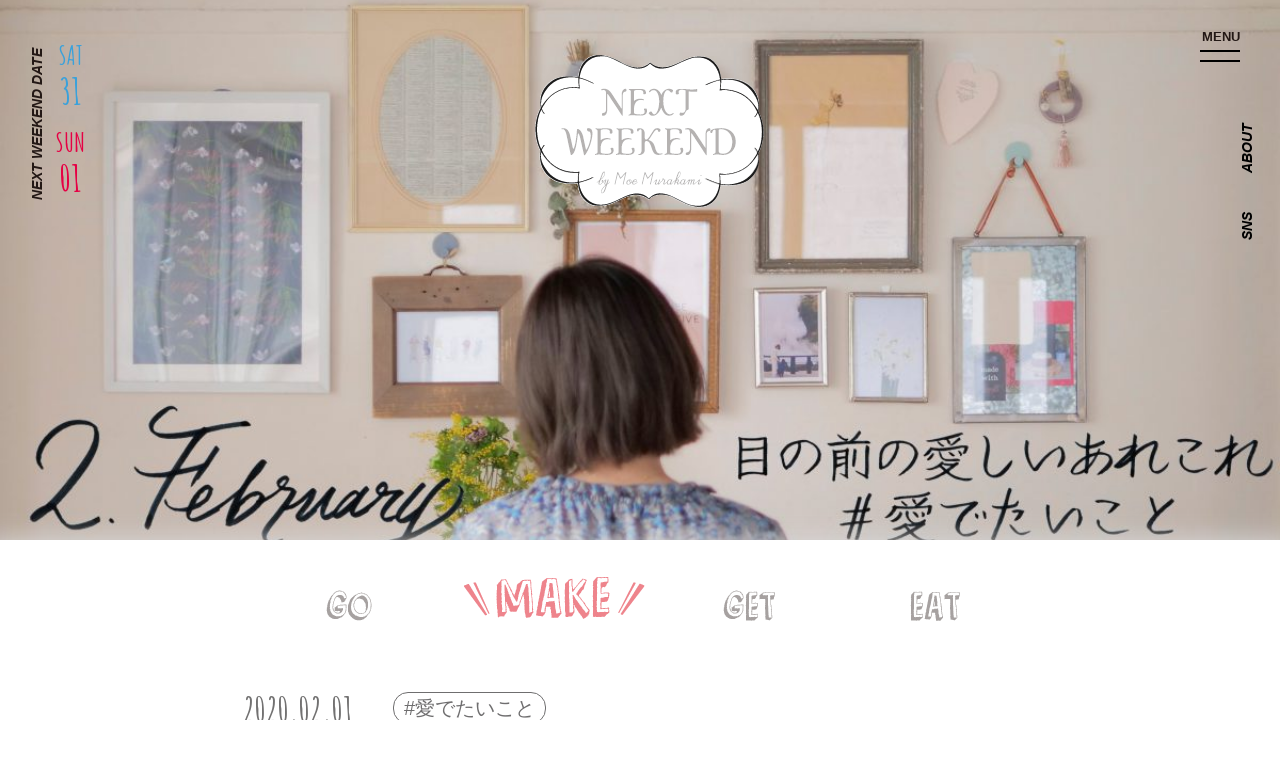

--- FILE ---
content_type: text/css
request_url: https://nextweekend.jp/wp/wp-content/themes/nextweekend/css/style.css?1769327834
body_size: 21049
content:
@charset "utf-8";
html {
    font-size: 62.5%;
    margin: 0;
    padding: 0;
    border: 0;
    vertical-align: top;
}

body {
    line-height: 1;
    color: #231815;
/*  font-family: '游ゴシック',"ヒラギノ角ゴ Pro W3", "Hiragino Kaku Gothic Pro", sans-serif, "ＭＳ Ｐゴシック", "MS PGothic", sans-serif;*/
    font-family:YuGothic,"游ゴシック","Yu Gothic","メイリオ",Meiryo,sans-serif;
    font-size: 1.4rem;
    overflow-y: scroll;
}
/*
body.overflow{
    width:100%;
    overflow-y:hidden;
}
*/

/*body.overflow .#fixMenu.menuView,*/
body.overflow .header,
body.overflow .mainWrap{
    overflow:hidden;
    height: 0 !important;
/*  opacity: 0;*/
}
body, div, span, applet, object, iframe,
h1, h2, h3, h4, h5, h6, p, blockquote, pre,
a, abbr, acronym, address, big, cite, code,
del, dfn, em, img, ins, kbd, q, s, samp,
small, strike, strong, sub, sup, tt, var,
b, u, i, center,
dl, dt, dd, ol, ul, li,
fieldset, form, label, legend,
table, caption, tbody, tfoot, thead, tr, th, td,
article, aside, canvas, details, embed,
figure, figcaption, footer, header, hgroup,
menu, nav, output, ruby, section, summary,
time, mark, audio, video {
    margin: 0;
    padding: 0;
    border: 0;
    font-size: 100%;
    vertical-align: top;
/*  font-size: 1.4rem;*/
}
strong{
    font-weight: normal;
}
li{
    list-style: none;
}
a{
    text-decoration: none;
    display: block;
    width: 100%;
    color: #000000;
}
a:action, a:focus, a:visited{
    color: #000000;
}
.roboto{
    font-family: 'Roboto', sans-serif;
}
.amatic{
    font-family: 'Amatic SC', cursive;
}
.delius{
    font-family: 'Delius', cursive;
}
.doublePica{
    font-family: 'IM Fell Double Pica', serif;
}
.clearfix:after{
    content:".";
    display:block;
    height:0;
    font-size:0;
    clear:both;
    visibility:hidden;
}
.instagram-media {
    position: static !important;
}


/* ------------------- HEADER ------------------- */
.header{
    position: relative;
    height: 100vh;
    z-index: 1;
    min-width: 100vh;
    background-color: #fffcdb;
}
.header #svg-bg{
    position: absolute;
    width: 100%;
    height: 100%;
    top: 0;
    left: 0;
    z-index: -1;
}
.header .headInnerl::-webkit-scrollbar{
    display: none;
}
.header .headInner{
    content: '';
    top: 0;
    left: 0;
    bottom: 0;
    right: 0;
    position: fixed;
    display: block;
    width: 100%;
    /*  min-width: 1200px;*/
    min-width: 1280px;
    overflow-y: hidden;
    overflow-x: hidden;
    /*overflow-: auto;*/
    padding-left: 20px;
}
.header .headMain.loadInit{
    opacity: 0;
}
.header .headMain{
    max-width: 1100px;
    width: 73%;
    position: absolute;
    top: 0;
    bottom: 0;
    left: 0;
    right: 0;
    margin: auto;
    opacity: 1;
    transition: opacity 0.6s ease-out;
}
.header .headMain .head_logo{
    position: relative;
    top: 55px;
    left: 50%;
    margin-left: -115px;
    width: 26%;
    max-width: 229px;
    transition: opacity 0.3s ease-out;
    z-index: 100;
}
#home .header .headMain .head_logo:hover{
    opacity: 1;
}
.header .headMain .head_logo:hover{
    opacity: 0.8;
}
.header .headMain .head_logo img{
    display: block;
    width: 100%;
}
.header .headMain .head_logo.anime_str .summer2{
    content: '';
    position: absolute;
    left: -75px;
    bottom: 17px;
    background: url(../img/logo_ani_summer2.png) no-repeat left top;
    background-size: 100px auto;
    width: 100px;
    height: 59px;
    z-index: 2;
    opacity: 1;
    transform-origin: center center;
    transform: rotate(-20deg);
    animation:
        head_logo_summer2_yure 0.3s linear 0s infinite normal,
        head_logo_summer2_opa 5s linear 0s infinite normal;
}
@keyframes head_logo_summer2_yure {
    0% {
        transform: rotate(-20deg);
    }
    50% {
        transform: rotate(-15deg);
    }
    100% {
        transform: rotate(-20deg);
    }
}
@keyframes head_logo_summer2_opa {
    0% {
        opacity: 0;
    }
    5% {
        opacity: 1;
    }
    80% {
        opacity: 1;
    }
    85%{
        opacity: 0;
    }
    100% {
        opacity: 0;
    }
}
.header .headMain .head_logo .summer2 .summer2_tane{
    width: 4px;
    height: 8px;
    position: absolute;
    top: 0;
    left: 30px;
    opacity: 0;
    background-repeat: no-repeat;
    background-size: 4px auto;
}
.header .headMain .head_logo.anime_str .summer2 .summer2_tane:nth-of-type(1){
    animation: head_logo_summer2_1 5s linear 0s infinite normal;
    background-image: url(../img/logo_ani_summer2_1.png);
}
@keyframes head_logo_summer2_1{
    0% {
        transform: translate(0, 0);
        opacity: 0;
    }
    16%{
        transform: translate(0, 0);
        opacity: 0;
    }
    20% {
        transform: translate(-15px,-15px);
        opacity: 1;
    }
    100% {
        opacity: 1;
        transform: translate(-15px,-15px);
    }
}
.header .headMain .head_logo.anime_str .summer2 .summer2_tane:nth-of-type(2){
    animation: head_logo_summer2_2 5s linear 0s infinite normal;
    background-image: url(../img/logo_ani_summer2_2.png);
}
@keyframes head_logo_summer2_2{
    0% {
        transform: translate(0, 0);
        opacity: 0;
    }
    20%{
        transform: translate(0, 0);
        opacity: 0;
    }
    24% {
        transform: translate(0px,-25px);
        opacity: 1;
    }
    100% {
        transform: translate(0px,-25px);
        opacity: 1;
    }
}
.header .headMain .head_logo.anime_str .summer2 .summer2_tane:nth-of-type(3){
    animation: head_logo_summer2_3 5s linear 0s infinite normal;
    background-image: url(../img/logo_ani_summer2_3.png);
}
@keyframes head_logo_summer2_3{
    0% {
        transform: translate(0, 0);
        opacity: 0;
    }
    22%{
        transform: translate(0, 0);
        opacity: 0;
    }
    26%{
        transform: translate(10px,-20px);
        opacity: 1;
    }
    100% {
        opacity: 1;
        transform: translate(10px,-20px);
    }
}
.header .headMain .head_logo.anime_str.summer a:before{
    content: '';
    position: absolute;
    left: -30px;
    bottom: 17px;
    background: url(../img/logo_ani_summer_opt1.png) no-repeat left top;
    background-size: 54px auto;
    width: 54px;
    height: 59px;
    z-index: 2;
    opacity: 0;
    transform-origin: top right;
    animation: head_logo_summer 3s linear 0.5s infinite normal;
}
.header .headMain .head_logo.anime_str.summer a:after{
    content: '';
    position: absolute;
    right: 6px;
    top: 6px;
    background: url(../img/logo_ani_summer_opt2.png) no-repeat left top;
    background-size: 47px auto;
    width: 47px;
    height: 50px;
    z-index: 2;
    opacity: 0;
    transform-origin: bottom left;
    animation: head_logo_summer 3s linear 0s infinite normal;
}

@keyframes head_logo_summer {
    0% {
        opacity: 0;
    }
    10% {
        opacity: 0;
    }
    20% {
        opacity: 1;
    }
    70% {
        opacity: 1;
    }
    85% {
        opacity: 0;
    }
    100% {
        opacity: 0;
    }
}

.header .headMain .mainSlider{
    width: 100%;
}
.header .headMain .headVideo{
    position: relative;
}
.header .headMain .headVideo .headSubTitle{
    color: #ffffff;
    position: absolute;
    top: 65px;
    margin: auto;
    left: 0;
    right: 0;
    text-align: center;
    z-index: 2;
    font-size: 1.5rem;
    opacity: 1;
    transition: opacity 0.6s ease-out;
}
.header .headMain .headVideo .headSubTitle.hidden{
    transition: opacity 0.6s ease-out;
    opacity: 0;
}

.header .headMain .headVideo .youtube {
    position: relative;
    width: 100%;
    padding-top: 56.25%;
}
.header .headMain .headVideo .youtube:after{
    content: '';
    position: absolute;
    top: 0;
    bottom: 0;
    left: 0;
    right: 0;
    margin: auto;
    z-index: 10;
    /*background: #ff0000;*/
}
.header .headMain .headVideo .youtube iframe {
    position: absolute;
    top: 0;
    right: 0;
    width: 100% !important;
    height: 100% !important;
}
.youtube .ytp-large-play-button{
    width: 0;
}


/*
.header .headMain .headVideo{
}
.header .headMain .headVideo video{
    width: 100%;
    height: 100%;
}
*/
.header .headMain .mainMenu{
    margin-top: 20px;
    margin-bottom: 40px;
    text-align: center;
}
.header .headMain .mainMenu li{
    display: inline-block;
    margin: 0 6%;
    position: relative;

}
.header .headMain .mainMenu a{
    display: block;
    width: 100%;
    height: 100%;
    cursor: pointer;

}
.header .headMain .mainMenu a img{
    transition: all 0.3s ease-out;
}
.header .headMain .mainMenu a:hover img{
    opacity: 0;
}
.header .headMain .mainMenu .menuHash a:hover img,
.header .headMain .mainMenu  a:hover:after{
    opacity: 0.6 !important;
}
.header .headMain .mainMenu a:after{
    content: "";
    position: absolute;
    top: 0;
    left: 0;
    transition: all 0.6s ease-out;
    opacity: 0;
}
.header .headMain .mainMenu .menuGo a:after{
    width: 46px;
    height: 32px;
    background: url(../img/menu_go_hover.png?2020051901) no-repeat top left;
    opacity: 1;
}
.header .headMain .mainMenu .menuMake a:after{
    width: 81px;
    height: 32px;
    background: url(../img/menu_make_hover.png?2020051901) no-repeat top left;
    opacity: 1;
}
.header .headMain .mainMenu .menuGet a:after{
    width: 52px;
    height: 32px;
    background: url(../img/menu_get_hover.png?2020051901) no-repeat top left;
    opacity: 1;
}
.header .headMain .mainMenu .menuEat a:after{
    width: 50px;
    height: 32px;
    background: url(../img/menu_eat_hover.png?2020051901) no-repeat top left;
    opacity: 1;
}
.header .headMain .mainMenu .menuGo img{
    opacity: 0;
}
.header .headMain .mainMenu .menuMake img{
    opacity: 0;
}
.header .headMain .mainMenu .menuGet img{
    opacity: 0;
}
.header .headMain .mainMenu .menuEat img{
    opacity: 0;
}
.header .headMain .mainMenu a:hover:after{
    opacity: 1;
}
.header .headMain .monthly{
    position: absolute;
    bottom: 15%;
    right: -170px;
    width: 150px;
    font-size: 1.4rem;
}
.header .headMain .monthly strong{
    display: block;
    margin-bottom: 10px;
    font-family: 'Roboto', sans-serif;
    font-style:oblique;
}
.header .headMain .monthly a{
    text-decoration: underline;
    line-height: 1.4;
    transition: opacity 0.3s ease-out;
}
.header .headMain .monthly a:hover{
    opacity: 0.6;
}
/* SVG(Str) */
.header svg{
    width:100%;
    height:auto;
}
.header .toAnim{
    fill:none;
    stroke:#000000;
    stroke-width:5;

}
.header .top_header .head_logo a img{
    opacity:0;
}
.header .top_header .head_logo a img.real{
    position:absolute;
    left:0;
    top:0;
}
.header #logo_svg{
    position:absolute;
    left:0;
    top:0;
}
/* SVG(End) */

/* ------------------- FOOTER ------------------- */
.siteFooter{
    margin: 50px 0 0;
}
.siteFooter a{
    opacity: 1;
    transition: opacity .6s;
}
.siteFooter a:hover{
    opacity: .6;
}
.siteFooter > .siteFooter--inner{
    background: #fef0de;
    padding: 50px 35px 60px;
}
.siteFooter--top{
    bottom: 60px;
    left: 130px;
    position: absolute;
    z-index: 1;
}
.siteFooter .siteFooter--top .siteFooter--title{
    font-family: 'Josefin Sans', sans-serif;
    font-size: 18px;
    margin: 0 0 10px;
    line-height: 100%;
    /* text-align: center; */
}
.siteFooter .siteFooter--top .siteFooter--sns{
    align-items: center;
    display: flex;
    justify-content: space-between;
    list-style: none;
    margin: 0 auto;
    width: 100%;
}
.siteFooter .siteFooter--top .siteFooter--sns li{
    line-height: 100%;
    margin: 0 20px 0 0;
    padding: 0;
}
.siteFooter .siteFooter--top .siteFooter--sns a{
    display: inline-block;
    height: 20px;
    vertical-align: bottom;
    width: auto;
}
.siteFooter .siteFooter--top .siteFooter--sns a img{
    display: block;
    height: 100%;
    width: auto;
}
.siteFooter .siteFooter--main{
    display: block;
    margin: 0 auto;
    width: 100%;
    max-width: 420px;
}
.siteFooter .siteFooter--main .siteFooter--anchor{
    margin: 35px 0 0;
    text-align: center;
}
.siteFooter .siteFooter--main .siteFooter--anchor > a,
.siteFooter .siteFooter--main .siteFooter--anchor > span{
    background: #000;
    box-sizing: border-box;
    color: #fff;
    display: flex;
    font-size: 12px;
    font-weight: bold;
    justify-content: center;
    letter-spacing: .08rem;
    line-height: 100%;
    padding: 17px 40px 15px;
    text-decoration: none;
    text-align: center;
    width: 100%;
    /* max-width: 400px; */
}
.siteFooter .siteFooter--main .siteFooter--anchor + .siteFooter--anchor {
    margin-top: 15px;
}
.siteFooter .siteFooter--main .siteFooter--anchor * {
    color: #fff;
    vertical-align: middle;
}
.siteFooter .siteFooter--main .siteFooter--anchor > a > span{
    display: inline-block;
    font-family: 'Josefin Sans', sans-serif;
    font-size: 20px;
    font-weight: normal;
    /* margin: 3px 10px 0 0; */
}
.siteFooter .siteFooter--main .siteFooter--anchor > a > small{
    font-size: 14px;
    font-weight: 500;
}
.siteFooter .siteFooter--main .siteFooter--linkList{
    list-style: none;
    margin: 40px 0 0;
    text-align: center;
}
.siteFooter .siteFooter--main .siteFooter--linkList li{

margin: 25px 0 0;
}
.siteFooter .siteFooter--main .siteFooter--linkList li:nth-child(1){
    margin-top: 0;
}
.siteFooter .siteFooter--main .siteFooter--linkList a,
.siteFooter .siteFooter--main .siteFooter--linkList a *{
    font-family: 'Josefin Sans', sans-serif;
    font-size: 18px;
    font-weight: normal;
    line-height: 100%;
    text-decoration: none;
}
.siteFooter .siteFooter--main .siteFooter--linkList li > a,
.siteFooter .siteFooter--main .siteFooter--linkList li > span{
}
.siteFooter .siteFooter--main .siteFooter--linkList li > a > span{
    display: inline;
    margin: 0 10px 0 0;
    width: auto;
}
.siteFooter .siteFooter--main .siteFooter--linkList li img{
    height: 14px;
    margin: 0 0 -2px;
    width: auto;
}
.siteFooter .siteFooter--main .siteFooter--linkList li:nth-child(1) img{
    height: 18px;
    margin: 0 10px -3px 0;
}
.siteFooter .siteFooter--main .siteFooter--text{
    margin: 45px 0 0;
}
.siteFooter .siteFooter--main .siteFooter--text .siteFooter--address{
    font-family: "Yu Mincho", "游明朝", "MS 明朝", "MS Mincho", serif;
    font-size: 18px;
    font-style: italic;
    font-weight: bold;
    letter-spacing: .08rem;
    line-height: 180%;
    text-align: center;
}
.siteFooter .siteFooter--bottom{
    margin: 30px 0 0;
}
.siteFooter .siteFooter--bottom .siteFooter--string{
}
.siteFooter .siteFooter--bottom .siteFooter--figure{
    margin: 60px 0 0;
}
.siteFooter .siteFooter--bottom .siteFooter--figure .siteFooter--image{
    margin: 0 auto;
    width: 100%;
    max-width: 130px;
}
.siteFooter .siteFooter--bottom .siteFooter--figure .siteFooter--image img{
    display: block;
    height: auto;
    width: 100%;
}
.siteFooter .siteFooter--bottom .siteFooter--text{
    margin: 20px 0 0;
}
.siteFooter .siteFooter--bottom .siteFooter--text .siteFooter--copyright{
    align-items: center;
    display: flex;
    justify-content: center;
}
.siteFooter .siteFooter--bottom .siteFooter--text .siteFooter--copyright .siteFooter--image{
    margin: 0 3px 3px 0;
    width: 100%;
    max-width: 10px;
}
.siteFooter .siteFooter--bottom .siteFooter--text .siteFooter--copyright .siteFooter--image img{
    display: block;
    height: auto;
    margin: 3px 0 0;
    width: 100%;
}
.siteFooter .siteFooter--bottom .siteFooter--text .siteFooter--copyright .siteFooter--string{
    font-family: 'Josefin Sans', sans-serif;
    font-size: 18px;
    font-weight: normal;
    line-height: 100%;
    text-transform: uppercase;
}

/*#footer{
    position: relative;
}
#footer .footerContact{
    transform-origin: top left;
    transform: rotate(-90deg);
    position: fixed;
    left: 30px;
    bottom: 5px;
    font-size: 1.4rem;
    z-index: 100;
    display: block;
}
#footer .footerContact a{
    font-weight: 600;
    font-family: 'Roboto', sans-serif;
    font-style: oblique;
}
#footer .footerContact a:hover{
    opacity: 0.6;
}
#footer a.footerLogo{
    position: relative;
    max-width: 204px;
    margin: 0 auto;
    transition: opacity 0.3s ease-out;
}
#footer a.footerLogo .footerText{
    opacity: 0;
    position: absolute;
    top: -90px;
    right: -180px;
    transition: all 0.3s ease-out;
    transform: scale(0.3);
    transform-origin: bottom left;
}
#footer a.footerLogo:hover{
    opacity: 0.8;
}
#footer a.footerLogo:hover .footerText{
    opacity: 1;
    transform: scale(1);
}
#footer a.footerLogo .footerLogo{
    margin-bottom: -14px;
}
#footer .copyRight{
    text-align: center;
    background-color: #fffcdb;
    padding-top: 30px;
    padding-bottom: 20px;
}*/



/* ------------------- FIXED ------------------- */
.scrollNoMenuChk .fixLeft,
.fixMove .fixLeft{
    top: 305px;
}
.fixLeft{
    position: fixed;
    top: 200px;
    left: 30px;
    z-index: 100;
    transition: top 0.2s ease-out;
    font-size: 1.4rem;
}
.fixLeft .date{
    position: relative;
}
.fixLeft .date strong{
    transform: rotate(-90deg);
    transform-origin: top left;
    display: block;
    font-weight: 600;
    font-family: 'Roboto', sans-serif;
    font-style:oblique;
}
.fixLeft .date span{
    display: block;
    font-size: 2.6rem;
    text-align: center;
    font-family: 'Amatic SC', cursive;
    font-weight: 600;
}
.fixLeft .date span:nth-of-type(2){
    font-size: 3.6rem;
    padding-top: 5px;
}
.fixLeft .date .sat{
    margin-top: 10px;
    margin-bottom: 20px;
}
.fixLeft .date .sat a{
    color: #39a1db;
}
.fixLeft .date .sat span:nth-of-type(2),
.fixLeft .date .sun span:nth-of-type(2){
    position: relative;
}
.fixLeft .date .sat a:hover span:nth-of-type(2):after,
.fixLeft .date .sun a:hover span:nth-of-type(2):after{
    content: "";
    width: 20px;
    height: 21px;
    display: block;
    position: absolute;
    background: url('../img/date_img.png') left top no-repeat;
    top: -3px;
    right: -21px;
}
.fixLeft .date .sun a{
    color: #e60044;
}
.fixLeft .date .weekend{
    position: absolute;
    top: -168px;
    left: 25px;
}
.scrollNoMenuChk .fixRight,
.fixMove .fixRight{
    top: 125px;
}
.fixRight{
    position: fixed;
/*  left: 95%;*/
    right: 75px;
    top: 100px;
    z-index: 100;
    transition: top 0.2s ease-out;
    font-size: 1.4rem;
}
.fixRight a{
    opacity: 1;
    transition: all 0.6s ease-out;
}
.fixRight a:hover{
    opacity: 0.6;
}
.fixRight .sideList{
    width: 400px;
    transform: rotate(-90deg);
    transform-origin: top left;
    position: absolute;
    top: 140px;
    left: 35px;
}
.fixRight .sideList li{
    display: inline-block;
    font-weight: 600;
}
.fixRight .sideList a{
    font-family: 'Roboto', sans-serif;
    font-style:oblique;
}
.fixRight .sideList .about{
    padding-left: 35px;
}
.fixRight .snsList{
    display: block;
}
.fixRight .snsList{
    position: absolute;
    top: 110px;
    right: -32px;
    display: none;
}
.fixRight .snsList li{
    margin-bottom: 20px;
    display: block;
    position: relative;
    left: 20px;
    /* opacity: 1 !important; */
    /* left: -10px !important; */
}
.fixRight .snsList li.snsInstagram a{
}
.fixRight .snsList li.snsPinterest a{
}
.fixRight .snsList li.snsFacebook a{
    margin: 0 auto;
    max-width: 13px;
}
.fixRight .snsList li.snsTwitter a{
}
.fixRight .snsList li.snsYoutube a{
}
.fixRight .snsList li.snsLine a{
}
.fixRight .snsList li a{
    max-width: 26px;
    display: block;
}
.fixRight .snsList li img{
    display: block;
    width: 100%;
}
#fixMenu{
    position: fixed;
    width: 100%;
    height: 90px;
    background-color: #ffffff;
    z-index: 150;
    box-sizing: border-box;
    opacity: 0.3;
    transition: all 0.2s ease-out;
    transform: translate(0, -100px);
}
.scrollNoMenuChk #fixMenu,
#fixMenu.menuView{
    transform: translate(0, 0);
    opacity: 1;
    box-shadow:0px 0px 12px 6px #d9d9d9;
}
#fixMenu .inner{
    min-width: 1200px;
    display: block;
    width: 100%;
    height: 100%;
}
#fixMenu .logo{
    display: block;
    position: absolute;
    left: 40px;
    top: 12px;
    width: auto;
    transition: opacity 0.3s ease-out;
}
#fixMenu .logo:hover{
    opacity: 0.6;
}
#fixMenu .logo img{
    width: 100px;
}
#fixMenu .menuList{
/*  margin-top: 25px;*/
    text-align: center;
    box-sizing: border-box;
    padding-top: 30px;
    margin-right: 70px;
}
#fixMenu a{
/*  opacity: 1;*/
/*  transition: opacity 0.3s ease-out;*/
}
#fixMenu a:hover{
/*  opacity: 0.6;*/
}
#fixMenu .menuList li{
    text-align: left;
    display: inline-block;
    margin: 0 5%;
    position: relative;
}

#fixMenu .menuList li  a img{
    transition: all 0.3s ease-out;
}
#fixMenu .menuList li a:hover img{
    opacity: 0;
}
#fixMenu .menuList li.menuHash a:hover img{
    opacity: 0.6;
}
#fixMenu .menuList li a:after {
    content: "";
    position: absolute;
    top: 0;
    left: 0;
    transition: all 0.6s ease-out;
    opacity: 0;
}
#fixMenu .menuList li.menuGo a:after{
    width: 46px;
    height: 32px;
    background: url(../img/menu_go_hover.png) no-repeat top left;
}
#fixMenu .menuList .menuMake a:after{
    width: 81px;
    height: 32px;
    background: url(../img/menu_make_hover.png) no-repeat top left;
}
#fixMenu .menuList .menuGet a:after{
    width: 52px;
    height: 32px;
    background: url(../img/menu_get_hover.png) no-repeat top left;
}
#fixMenu .menuList .menuEat a:after{
    width: 50px;
    height: 32px;
    background: url(../img/menu_eat_hover.png) no-repeat top left;
}
#fixMenu .menuList a:hover:after{
    opacity: 1;
}
/*
#fixMenu .menuList li.current img{
    opacity: 0;
}
#fixMenu .menuList li.current a:before {
    content: '';
    background-position: left top;
    background-repeat: no-repeat;
    width: 135px;
    height: 42px;
    position: absolute;
    top: -13px;
    left: -44px;
}
#fixMenu .menuList .bMenuGo.current a:before {
    background-image: url(../img/bar_menu_cur_go.png);
}
#fixMenu .menuList .bMenuMake.current a:before {
    background-image: url(../img/bar_menu_cur_make.png);
    width: 182px;
}
#fixMenu .menuList .bMenuGet.current a:before {
    background-image: url(../img/bar_menu_cur_get.png);
    width: 133px;
}
#fixMenu .menuList .bMenuEat.current a:before {
    background-image: url(../img/bar_menu_cur_eat.png);
    width: 134px;
}
*/
#fixMenu .menuList li .openHashBtn{
    margin-top: -5px;
    cursor: pointer;
}
.openHashBtn{
    cursor: pointer;
}

/* --- toTop --- */
#toTop{
    position: fixed;
    bottom: 20px;
    right: 20px;
    z-index: 100;
    opacity: 0;
    transition: all 0.6s ease-out;
    transform: translate(0, 100px);
    text-align: center;
}

#toTop.toTopView{
    opacity: 1;
    transition: all 0.2s ease-out;
    transform: translate(0, 0);
}
#toTop.toTopView:hover{
    opacity: 0.6;
}

/* --- MenuBtn --- */
#openMenuBtn{
    position: fixed;
    top: 0;
    right: 0;
    margin-top: 30px;
    margin-right: 40px;
    text-align: right;
    width: 40px;
    height: 40px;
    cursor: pointer;
    z-index: 500;
    transition: opacity 0.3s ease-out;
}
#openMenuBtn:hover{
    opacity: 0.6;
}
#openMenuBtn .bar{
    width: 40px;
    height: 2px;
    background-color: #000;
    position: absolute;
    -webkit-transition: .24s ease;
    transition: .24s ease;
}
#openMenuBtn strong{
    font-size: 1.3rem;
    font-weight: 600;
}
#openMenuBtn .bar:nth-of-type(1){
    top: 20px;
    right: 0;
}
#openMenuBtn .bar:nth-of-type(2){
    top: 30px;
    right: 0;
}
.hashOpen #openMenuBtn .bar:nth-of-type(1),
.menuOpen #openMenuBtn .bar:nth-of-type(1){
    -webkit-transform: rotate(-45deg);
    transform: rotate(-45deg);
    top: 30px;
}
.hashOpen #openMenuBtn .bar:nth-of-type(2),
.menuOpen #openMenuBtn .bar:nth-of-type(2){
    -webkit-transform: rotate(45deg);
    transform: rotate(45deg);
}

/* --- globalNav --- */
#globalNav #globalNavBg {
    content: "";
    width: 10000px;
    height: 10000px;
    margin-right: -5000px;
    margin-top: -5000px;
    top: 40px;
    right: 40px;
    display: block;
    position: fixed;
    background: #fff463;
    -webkit-border-radius: 50%;
    border-radius: 50%;
    -webkit-transition: transform 1s;
    transition: transform 1s;
    -webkit-backface-visibility: hidden;
    backface-visibility: hidden;
    -webkit-transform: scale(0);
    transform: scale(0);
    z-index: 200;
}
.menuOpen #globalNav #globalNavBg {
    -webkit-transform: scale(1);
    transform: scale(1);

/*  -webkit-transition: all 3s;*/
/*  transition: all 3s;*/
}
#globalNav .globalInner{/*  position: fixed;*/position: relative;z-index: 250;top: 0;left: 0;width: 100%;height: 100%;display: none;opacity: 0;transition: opacity .6s;}
#globalNav .globalInner .inner{
    position: fixed;
    margin: 10px auto;
    top: 0;
    padding-left: 55px;
    box-sizing: border-box;
    padding-top: 3%;
}
.overflow #globalNav .globalInner .inner{
    position: relative;
}
#globalNav .globalInner .inner .menuLeft{
    float: left;
}
#globalNav .globalInner .inner .menuRight{
    position: fixed;
    right: 30px;
    bottom: 50px;
/*  opacity: 0;*/
    width: 500px;
    text-align: right;
}
#globalNav .globalInner .inner .menuLeft li{
    margin-bottom: 20px;
}
#globalNav .globalInner .inner .menuLeft .mainList{
    padding-bottom: 15px;
    margin-top: 40px;
}
#globalNav .globalInner .inner .menuLeft .mainList a{
    font-family: 'Amatic SC', cursive;
    font-size: 3.8rem;
    font-weight: 600;
/*  opacity: 0;*/
    transition: opacity 0.6s ease-out;
}
#globalNav .globalInner .inner .menuLeft .mainList a:hover{
    opacity: 0.6;
}
/*
#globalNav .globalInner .inner .menuLeft .arrowList a{
    opacity: 0;
}
*/
#globalNav .globalInner .inner .menuLeft .arrowList strong{
    font-family: 'Amatic SC', cursive;
    font-size: 3.4rem;
    font-weight: 600;
    position: relative;
    margin-left: 60px;
}
#globalNav .globalInner .inner .menuLeft .arrowList p{
    font-size: 1.6rem;
}
#globalNav .globalInner .inner .menuRight .snsList{
    text-align: right;
    margin-bottom: 40px;
}
#globalNav .globalInner .inner .menuRight a{
    opacity: 1;
    transition: opacity 0.6s ease-out;
}
#globalNav .globalInner .inner .menuRight a:hover{
    opacity: 0.6;
}

#globalNav .globalInner .inner .menuRight .snsList .snsTitle{
    display: inline-block;
    padding-right: 25px;
    margin-bottom: 15px;
}
#globalNav .globalInner .inner .menuRight .snsList ul{
    font-size: 0;
}
#globalNav .globalInner .inner .menuRight .snsList li{
    display: inline-block;
    margin-left: 25px;
}

#globalNav .globalInner .inner .menuRight .otherList{
    text-align: right;
    margin-bottom: 73px;
}
#globalNav .globalInner .inner .menuRight .otherList .otherTitle{
    display: inline-block;
    margin-bottom: 15px;
    padding-right: 40px;
    font-family: 'Delius',cursive;
    font-style: italic;
    font-size: 2.2rem;
}
#globalNav .globalInner .inner .menuRight .adress{
    font-size: 1.4rem;
    font-weight: bold;
}
#globalNav .globalInner .inner .menuRight .otherList ul{
    font-size: 0;
}
#globalNav .globalInner .inner .menuRight .otherList li{
    display: inline-block;
    margin-left: 25px;
}

/* --- hashNav --- */
#hashNav #hashBg {
    content: "";
    width: 10000px;
    height: 10000px;
    margin-right: -5000px;
    margin-top: -5000px;
    top: 40px;
    right: 40px;
    display: block;
    position: fixed;
    background: #ffffff;
    -webkit-border-radius: 50%;
    border-radius: 50%;
    -webkit-transition: all 1s;
    transition: all 1s;
    -webkit-backface-visibility: hidden;
    backface-visibility: hidden;
    -webkit-transform: scale(0);
    transform: scale(0);
    z-index: 200;
}
.hashOpen #hashNav #hashBg {
    -webkit-transform: scale(1);
    transform: scale(1);
    -webkit-transition: all 3s;
    transition: all 3s;
}
#hashNav .hashInner{
    position: fixed;
    z-index: 250;
    top: 0;
    left: 0;
    width: 100%;
    height: 100%;
    display: none;
    opacity: 0;
    /*hashOpen のデバッグ */
    /*display: block;*/
    /*opacity: 1;*/
}
.overflow #hashNav .hashInner{
    top: 0;
    position: relative;
}
#hashNav .hashInner .inner{
    align-items: center;
    /* border: 1px solid; */
    display: flex;
    height: 90vh;
    position: relative;
    margin: 10px auto;
    padding-top: 60px;
    padding-left: 55px;
    padding-right: 55px;
    justify-content: center;
    box-sizing: border-box;
}
#hashNav .hashInner .inner .hashSide{
    position: fixed;
    top: 25px;
    left: 20px;
    /* z-index: 10000; */
    /* cursor: pointer; */
    display: none;
}
#hashNav .hashInner .inner .hashSide .search{
    position: absolute;
    top: 10px;
    left: 15px;
    width: 400px;
    padding-left: 3px;
    font-size: 1.7rem;
}
/*
#hashNav .hashInner .inner .hashSide .search li{
    display: inline-block;
}
#hashNav .hashInner .inner .hashSide .search li.searchWrap{
    border-left: solid 2px #aaaaaa;
    padding-left: 10px;
    margin-left: 10px;
    vertical-align: -12px;
}
#hashNav .hashInner .inner .hashSide .search input{
    padding-left: 10px;
    padding-right: 10px;
    border: none;
    outline: 0;
}
#hashNav .hashInner .inner .hashSide .search .submit input{
    background: url('../img/top_menu_search.png') left top no-repeat;
    width: 38px;
    height: 42px;
    vertical-align: -15px;
    cursor: pointer;
    transition: opacity 0.3s ease-out;
}
#hashNav .hashInner .inner .hashSide .search .submit input:hover{
    opacity: 0.6;
}
#hashNav .hashInner .inner .hashMain{
    min-width: 900px;
    max-width: 1100px;
    width: 100%;
    margin: 0 auto 70px auto;
}
*/
#hashNav .hashInner .inner .hashMain .hashTitle{
    margin-bottom: 10px;
    display: block;
}
#hashNav .hashInner .inner .hashMain img{
    display: block;
    margin: 0 auto 20px auto;
}
#hashNav .hashInner .inner .hashMain .header_search{
    text-align: center;
    margin-bottom: 40px;
    margin-top: 40px;
    /* position: absolute; */
    /* left: 80px; */
    /* top: 20px; */
}
#hashNav .hashInner .inner .hashMain .header_search ul{
    display: inline-block;
    /* border-bottom: solid 2px #717071; */
    /*padding-bottom: 7px;*/
    padding-right: 15px;
}
#hashNav .hashInner .inner .hashMain .header_search ul li{
    list-style: none;
    display: inline-block;
    margin-right: -4px;
}
#hashNav .hashInner .inner .hashMain .header_search ul li input{
    outline: 0;
    border: solid 0;
    font-size: 1.6rem;
}
#hashNav .hashInner .inner .hashMain .header_search ul li{
    list-style: none;
    display: inline-block;
    margin-right: -4px;
}
#hashNav .hashInner .inner .hashMain .header_search ul .searchWrap {
    /* display: flex; */
}
#hashNav .hashInner .inner .hashMain .header_search ul .searchWrap div{
    display: inline-block;
    opacity: 1;
    transition: .3s opacity;
    width: 2px;
}
#hashNav .hashInner .inner .hashMain .header_search.focus ul .searchWrap div{
    opacity: 0;
}
#hashNav .hashInner .inner .hashMain .header_search ul .searchWrap div span{
    animation: flash 1s linear infinite;
    background: #CCC;
    display: inline-block;
    height: 22px;
    margin: 2px -7px 0 0;
    width: 2px;
}
#hashNav .header_search ul{
    display: inline-block;
    border-bottom: solid 2px #717071;
    padding-bottom: 7px;
    padding-right: 15px;
}
#hashNav .header_search ul li{
    list-style: none;
    display: inline-block;
    margin-right: -4px;
}
#hashNav .header_search ul li input{
    outline: 0;
    border: solid 0;
}
#hashNav .header_search ul li.submit input{
    /*border-radius: 12px;*/
    padding: 1px 7px;
    /*margin-right: 5px;*/
    /*background-color: #ffffff;*/
    cursor: pointer;
    background:url(img/search.png) no-repeat top left;
    width: 28px;
    height: 33px;
    background-size: 28px auto;
    vertical-align: -8px;
}
#hashNav .header_search ul li.searchWrap input{
    padding: 0 10px;
}
@keyframes flash {
  0%,100% {
    opacity: 1;
  }

  50% {
    opacity: 0;
  }
}

#hashNav .hashInner .inner .hashMain .header_search ul li.submit {
    list-style: none;
    display: inline-block;
    margin-right: -4px;
}

#hashNav .hashInner .inner .hashMain .header_search ul li.submit input{
    /*border-radius: 12px;*/
    padding: 1px 7px;
    /*margin-right: 5px;*/
    /*background-color: #ffffff;*/
    cursor: pointer;
    background: url(../img/search.png) no-repeat top left;
    width: 24px;
    height: 28px;
    background-size: 24px auto;
    vertical-align: -8px;
    /* display: none; */
}
#hashNav .hashInner .inner .hashMain .header_search ul li.searchWrap input{
    padding: 0 10px 0 0;
    width: 300px;
}

#hashNav .hashInner .inner .hashMain .hashListWrap {
    margin-top: 60px;
}

#hashNav .hashInner .inner .hashMain .hashList{
    transition: all .7s ease-out;
    box-sizing: border-box;
    max-width: 900px;
    margin: 0 auto;
}
#hashNav .hashInner .inner .hashMain .hashList.hidden{
    height: 0;
    overflow: hidden;
    margin-bottom: 0;
}
#hashNav .hashInner .inner .hashMain .hashList ul{
    font-size: 0;
    text-align: center;
    /*margin-bottom: 30px;*/
}
#hashNav .hashInner .inner .hashMain .hashList li{
    display: inline-block;
    margin: 0 2%;
    margin-bottom: 25px;
}
#hashNav .hashInner .inner .hashMain .hashList li a{
    font-size: 1.7rem;
    /*max-width: 190px;*/
    opacity: 1;
    transition: opacity 0.6s ease-out;
}
#hashNav .hashInner .inner .hashMain .hashList li a:hover{
    opacity: 0.6;
}
#hashNav ul li {
/*  display: none;*/
    opacity: 0;
    -webkit-transform: scaleX(0) translateX(-260px);
    transform: scaleX(0) translateX(-260px);
    -webkit-transition: none;
    transition: none;
}
.hashOpen #hashNav ul li {
    opacity: 1;
    -webkit-transform: scaleX(1) translateX(0);
    transform: scaleX(1) translateX(0);
    -webkit-transition: all .7s ease-out;
    transition: all .7s ease-out;
    -webkit-transition-delay: .1s;
    transition-delay: .1s;
}
#hashNav .showMore{
    font-size: 3.4rem;
    text-align: center;
    margin-top: 40px;
    margin-bottom: 40px;
}
#hashNav .showMore .arrowHover{
    display: inline-block;
    width: auto;
}
#hashNav .showMore .arrowHover .arrowTarget{
    font-family: 'Josefin Sans', sans-serif;
    font-size: 3rem;
    font-weight: 400;
}
#hashNav .arrowHover .arrowTarget:before{
    top: 15px;
}
#hashNav .arrowHover .arrowTarget:after{
    top: 14px;
}

/* --- arrowHover --- */
.arrowHover .arrowTarget{
    position: relative;
    font-size: 26px;
}
.arrowHover .arrowTarget:before{
    content: "";
    background: url('../img/show_arrow_before.png') left top no-repeat;
    width: 47px;
    height: 22px;
    position: absolute;
    right: -55px;
    top: 10px;
    -webkit-transition: transform 0.2s ease-out;
    transition: transform 0.2s ease-out;
    /* visibility: hidden; */
}
.arrowHover .arrowTarget:after{
    content: "";
    background: url('../img/show_arrow_after.png') left top no-repeat;
    width: 47px;
    height: 22px;
    position: absolute;
    left: -60px;
    top: 9px;
    -webkit-transition: transform 0.2s ease-out;
    transition: transform 0.2s ease-out;
    /* visibility: hidden; */
}
.arrowHover:hover .arrowTarget:before{
    transform: translateX(8px);
}
.arrowHover:hover .arrowTarget:after{
    transform: translateX(8px);
}

/* --- scrollLoad --- */
.scrollLoad .lazyload{
    transition: all 0.3s ease-out;
    opacity: 0;
    transform: translateY(100px) scale(0.8);
}
.scrollLoad .lazyload.loaded{
    opacity: 1;
    transform: translateY(0) scale(1);
}

/* -- scroll swash --- */
.scrollLoad.swash .lazyload{
    position: relative;
    transform: translateY(0) scale(1);
}
.scrollLoad.swash .lazyload .swash_load {
  opacity: 0;
  display: block;
}

.scrollLoad.swash .lazyload.loaded .swash_load {
  opacity: 0;
  display: block;
  animation: imganime02 .4s ease-in-out both;
  -webkit-animation: imganime02 .4s ease-in-out both;
  animation-delay: .4s;
  -webkit-animation-delay: .4s;
  transform: translateX(-10%);
  -webkit-transform: translateX(-10%);
}

.scrollLoad.swash .lazyload:before {
    content: "";
    position: absolute;
    top: 0;
    left: 0;
    width: 100%;
    height: 100%;
    background: #f2ede5;
    transition: .2s ease-in-out;
    -webkit-transition: .2s ease-in-out;
    transform: translateX(-100%);
    -webkit-transform: translateX(-100%);
    z-index: 3;
}

.scrollLoad.swash .lazyload.loaded:before {
  animation: imganime01 .7s ease-in-out both;
  -webkit-animation: imganime01 .7s ease-in-out both;
}

.scrollLoad.swash {
  position: relative;
  overflow: hidden;
}

.scrollLoad.swash:before {
  content: "";
  position: absolute;
  top: 0;
  left: 0;
  width: 100%;
  height: 100%;
  background: #f2ede5;
  transition: .2s ease-in-out;
  -webkit-transition: .2s ease-in-out;
  transform: translateX(-100%);
  -webkit-transform: translateX(-100%);
  z-index: 1;
}

@keyframes imganime01 {
  0% {
    transform: translateX(-100%);
    -webkit-transform: translateX(-100%);
  }
  100% {
    transform: translateX(100%);
    -webkit-transform: translateX(100%);
  }
}
@-webkit-keyframes imganime01 {
  0% {
    transform: translateX(-100%);
    -webkit-transform: translateX(-100%);
  }
  100% {
    transform: translateX(100%);
    -webkit-transform: translateX(100%);
  }
}
@keyframes imganime02 {
  0% {
    opacity: 0;
    transform: translateX(-5%);
    -webkit-transform: translateX(-5%);
  }
  1% {
    opacity: 0.2;
    transform: translateX(-5%);
    -webkit-transform: translateX(-5%);
  }
  100% {
    opacity: 1;
    transform: translateX(0);
    -webkit-transform: translateX(0);
  }
}
@-webkit-keyframes imganime02 {
  0% {
    opacity: 0;
    transform: translateX(-5%);
    -webkit-transform: translateX(-5%);
  }
  1% {
    opacity: 0.2;
    transform: translateX(-5%);
    -webkit-transform: translateX(-5%);
  }
  100% {
    opacity: 1;
    transform: translateX(0);
    -webkit-transform: translateX(0);
  }
}

.ani_bulbul{
  position: absolute;
  z-index: 2;
  opacity: 1;
}
.ani_bulbul.line_phone{
  top: 0;
  left: 25px;
}
.ani_bulbul.line_add{
  bottom: 0;
  right: 10px;
}
.ani_bulbul img{
  -webkit-transform-origin: bottom center;
  -webkit-transform: rotate(0deg);
}
.ani_bulbul.line_phone .bulbul_exe{
  -webkit-animation: popanime01 3s ease-in-out 1.5s;
  animation: popanime01 3s ease-in-out 1.5s;
}
.ani_bulbul.line_add .bulbul_exe{
  -webkit-animation: popanime01 3s ease-in-out;
  animation: popanime01 3s ease-in-out;
}
.top_banner{
    transition: opacity 0.6s ease-out;
}
.top_banner:hover{
    opacity: 0.6;
}
.top_banner a:hover .ani_bulbul.line_phone img{
  -webkit-animation: popanime01 3s ease-in-out 1.5s infinite;
  animation: popanime01 3s ease-in-out 1.5s infinite;
}
.top_banner a:hover .ani_bulbul.line_add img{
  -webkit-animation: popanime01 3s ease-in-out infinite;
  animation: popanime01 3s ease-in-out infinite;
}

@keyframes popanime01 {
  0% {
    transform: rotate(0deg);
    -webkit-transform: rotate(0deg);
  }
  5% {
    transform: rotate(-15deg);
    -webkit-transform: rotate(-15deg);
  }
  10% {
    transform: rotate(10deg);
   -webkit-transform: rotate(10deg);
  }
  15% {
    transform: rotate(-5deg);
   -webkit-transform: rotate(-5deg);
  }
  20% {
    transform: rotate(5deg);
   -webkit-transform: rotate(5deg);
  }
  25% {
    transform: rotate(-3deg);
   -webkit-transform: rotate(-3deg);
  }
  30% {
    transform: rotate(2deg);
   -webkit-transform: rotate(2deg);
  }
  35% {
    transform: rotate(-2deg);
   -webkit-transform: rotate(-2deg);
  }
  40% {
    transform: rotate(1deg);
   -webkit-transform: rotate(1deg);
  }
  45% {
    transform: rotate(1deg);
   -webkit-transform: rotate(-1deg);
  }
  50% {
    transform: rotate(0deg);
   -webkit-transform: rotate(0deg);
  }
}

@-webkit-keyframes popanime01 {
  0% {
    transform: rotate(0deg);
    -webkit-transform: rotate(0deg);
  }
  5% {
    transform: rotate(-15deg);
    -webkit-transform: rotate(-15deg);
  }
  10% {
    transform: rotate(10deg);
   -webkit-transform: rotate(10deg);
  }
  15% {
    transform: rotate(-5deg);
   -webkit-transform: rotate(-5deg);
  }
  20% {
    transform: rotate(5deg);
   -webkit-transform: rotate(5deg);
  }
  25% {
    transform: rotate(-3deg);
   -webkit-transform: rotate(-3deg);
  }
  30% {
    transform: rotate(2deg);
   -webkit-transform: rotate(2deg);
  }
  35% {
    transform: rotate(-2deg);
   -webkit-transform: rotate(-2deg);
  }
  40% {
    transform: rotate(1deg);
   -webkit-transform: rotate(1deg);
  }
  45% {
    transform: rotate(1deg);
   -webkit-transform: rotate(-1deg);
  }
  50% {
    transform: rotate(0deg);
   -webkit-transform: rotate(0deg);
  }
}

/* --- mainWrap --- */
.mainWrap{
    position: relative;
    height: 100%;
    min-height: 100%;
    padding: 0 0 0 0;
    width: 100%;
    z-index: 10;
    background: #ffffff;
    box-sizing: border-box;
}
#home .article{
    margin-bottom: 130px;
}
#home .mainWrap,
#single .mainWrap{
    box-shadow:0 8px 12px -8px #d9d9d9;
    box-shadow: 0px 12px 24px 12px #d9d9d9;
    -moz-box-shadow: 0px 12px 24px 12px #d9d9d9;
    -webkit-box-shadow: 0px 12px 24px 12px #d9d9d9;
}
.scrollNoMenuChk .mainWrap .inner{
    padding-top: 140px;
}
.mainWrap .inner{
    min-width: 1285px;
    box-sizing: border-box;
    margin: 0 auto;
    width: 100%;
    background-color: #ffffff;
}

/* ------------------- MAIN ------------------- */
.article,
.ranking,
.event{
    max-width: 900px;
    margin: 0 auto 100px auto;
}
/* article 共通(Str) */
.articleCom >a.articleImgCom:before {
    content: "";
    position: absolute;
    width: 100%;
    height: 100%;
    bottom: -7px;
    left: 7px;
}
.articleCom.cat_bg_get .articleImgCom:before {
    background: url(../img/motif_get.png) right bottom repeat;
}
.articleCom.cat_bg_go .articleImgCom:before {
    background: url(../img/motif_go.png) right bottom repeat;
}
.articleCom.cat_bg_make .articleImgCom:before {
    background: url(../img/motif_make.png) right bottom repeat;
}
.articleCom.cat_bg_eat .articleImgCom:before {
    background: url(../img/motif_eat.png) right bottom repeat;
}
.articleArea .cat{
    float: left;
    display: block;
    height: 20px;
    margin-right: 5px;
    transition: opacity 0.6s ease-out;
    background-size: 100%;
    background-repeat: no-repeat;
    background-position: left top;
    font-size: 0;
}
.articleArea .cat.cat_go{
    background-image: url(../img/cat_icon_go.png);
    width: 54px;
}
.articleArea .cat.cat_make{
    background-image: url(../img/cat_icon_make.png);
    width: 72px;
}
.articleArea .cat.cat_get{
    background-image: url(../img/cat_icon_get.png);
    width: 58px;
}
.articleArea .cat.cat_eat{
    background-image: url(../img/cat_icon_eat.png);
    width: 58px;
}
.articleArea .cat.ec{
    background-image: url(../img/cart_icon.png);
    width: 36px;
}
.articleArea .cat:hover{
    opacity: 0.6;
}
.articleArea .date{
    float: right;
    text-align: right;
    font-family: 'Amatic SC', cursive;
    font-size: 2.0rem;
    padding-right: 3px;
    color: #000000;
    font-weight: 600;
}
.articleArea .title{
    font-size: 2.0rem;
    font-weight: 600;
    margin-top: 14px;
}
.articleArea .title a{
    transition: opacity 0.6s ease-out;
    color: #6f6e6f;
}
.articleArea .text{
    margin-top: 10px;
    line-height: 1.4;
    font-size: 1.4rem;
    transition: opacity 0.6s ease-out;
    color: #6f6e6f;
}
.articleArea .title a:hover,
.articleArea .text:hover{
    opacity: 0.6;
}
/* article 共通(End) */

.article{
    margin-bottom: 170px;
}
.article .secTitle{
    padding-top: 100px;
    margin-bottom: 60px;
    position: relative;
    top: 0;
    overflow: hidden;
    width: 252px;
    -webkit-transition: width 1s ease-in-out;
    transition: width 1s ease-in-out;
}
.article .secTitle img{
    width: 252px;
}
.article .articleList{
    position: relative;
    margin: 0 auto;
    width: 800px;
}
.article .articleList ul{
    font-size: 0;
}
.article .articleList li{
    display: inline-block;
    width: 260px;
    position: relative;
    margin-right: 10px;
    margin-bottom: 40px;
}
.article .articleList li:nth-of-type(3n){
    margin-right: 0;
}
.article .articleList li.newFlg:before{
    content: "";
    position: absolute;
    top: -45px;
    left: 10px;
    width: 59px;
    height: 65px;
    background: url("../img/new_icon.png") left top no-repeat;
    z-index: 10;
}
.article .articleList .articleImg{
    display: block;
    max-width: 250px;
    width: 100%;
    height: 100%;
    position: relative;
    margin-bottom: 20px;

}
.article .articleList .articleImg img{
    position: relative;
    z-index: 1;
    transform:scale(1);
    transition: transform 0.2s ease-out;
}
.article .articleList .articleImg:hover img{
    transform: scale(1.085);
}
.article .articleList .title{
    font-size: 1.35rem;
    font-weight: 600;
    margin-top: 14px;
}
.article .articleList .text{
    margin-top: 10px;
    line-height: 1.4;
    font-size: 1.6rem;
}
.article .articleMore{
    /* position: absolute; */
    /* bottom: -15px; */
    /* right: -40px; */
    /* width: auto; */
    /* padding-left:40px; */
    /* padding-right:40px; */
    margin: 0 auto;
    text-align: center;
}
.article .articleMore .arrowTarget{
    /* font-family: 'Amatic SC', cursive; */
    /* font-size: 4.2rem; */
    /* font-weight: 600; */
}
.article .articleMore .arrowTarget:before {
    top: 16px;
    right: -60px;
}
.article .articleMore .arrowTarget:after {
    top: 15px;
    left: -65px;
}
#home .top_banner{
    display: block;
    width: 800px;
    max-width: 800px;
    margin: 0 auto;
    /*margin-top: -70px;*/
    /*margin-bottom: 130px;*/
}
#home .special_banner{
    width: 900px;
    margin: 0 auto;
    padding-bottom: 180px;
}
#home .special_banner .secTitle{
    overflow: hidden;
    width: 152px;
    -webkit-transition: width 1s ease-in-out;
    transition: width 1s ease-in-out;
    padding-bottom: 30px;
}
#home .special_banner .secTitle img{
    width: 152px;
}
#home .info_banner{
    padding-bottom: 130px;
    width: 900px;
    margin: 0 auto;
}
#home .info_banner .top_banner{
    padding-bottom: 50px;
}
#home .info_banner .secTitle{
    overflow: hidden;
    width: 270px;
    -webkit-transition: width 1s ease-in-out;
    transition: width 1s ease-in-out;
    padding-bottom: 40px;
}
#home .info_banner .secTitle img{
    width: 270px;
}
/*#home .campaign_banner a{
    transition: opacity 0.3s ease-out;
}
#home .campaign_banner a:hover{
    opacity: 0.6;
}*/
#home .recommend{
    padding-bottom: 130px;
    position: relative;
    height: 530px;
}
#home .recommend .recommendInner{
    max-width: 900px;
/*  width: 100%;*/
    margin: 0 auto;
    position: relative;
    z-index: 10;
}
#home .recommend .secTitle{
/*  max-width: 900px;*/
    margin: 0 auto;
    position: absolute;
    top: -58px;
    left: 0;
    overflow: hidden;
    width: 251px;
    -webkit-transition: width 1s ease-in-out;
     transition: width 1s ease-in-out;
}
#home .recommend .secTitle img{
    width: 251px;
}
#home .ranking{
    position: relative;
    min-width: 100%;
    background: url('../img/ranking_bg.png') left top repeat;
/*  background-color: #ff0000;*/
    z-index: 10;
    padding-bottom: 11px;
}
#home .ranking .secTitle{
    max-width: 900px;
    margin: 0 auto;
    position: absolute;
    top: -70px;
    overflow: hidden;
    width: 271px;
    -webkit-transition: width 1s ease-in-out;
    transition: width 1s ease-in-out;
}
#home .ranking .secTitle img{
    width: 271px;
}
#home .ranking .rankingBg{
    background: url('../img/ranking_bg.png') center top repeat;
    width: 100%;
    height: 100%;
    position: absolute;
    z-index: -1;
}
#home .ranking .rankingInner{
    /*max-width: 900px;*/
    margin: 0 auto;
    padding-top: 90px;
}
#home .ranking .rankingInner .rankingTitleWrap{
    max-width: 900px;
    margin: 0 auto;
}
#home .ranking:after{
    content: "";
    position: absolute;
    top: 0;
    right: 0;
    height: 100%;
    width: 50%;
    z-index: -2;
    background-color: #fce3df;
    margin-top: -30px;
    padding-top: 30px;
    margin-bottom: -30px;
    padding-bottom: 30px;
}
#home .ranking:before{
    content: "";
    position: absolute;
    top: 0;
    left: 0;
    height: 100%;
    width: 50%;
    z-index: -2;
    background-color: #e5e6e6;
    margin-top: -30px;
    padding-top: 30px;
    margin-bottom: -30px;
    padding-bottom: 30px;
}
#home .ranking .rankingList{
    position: relative;
    max-width: 1100px;
    margin: 0 auto;
}
#home .ranking .rankingList img{
    display: block;
    width: 100%;
}
#home .ranking .rankingList ul{
    margin-bottom: 50px;
    position: relative;
}
#home .ranking .rankingList li{
    position: relative;
}
#home .ranking .rankingList li:before{
    content: "";
    position: absolute;
    top: -50px;
    left: 0px;
    width: 74px;
    height: 70px;
    z-index: 15;
}
#home .ranking .rankingList .articleImg{
    position: relative;
    z-index: 10;
}
#home .ranking .rankingList .articleImg:before{
    content: "";
    position: absolute;
    bottom: -6px;
    left: 7px;
    z-index: -10;
}
#home .ranking .rankingList .articleArea{
    box-sizing: border-box;
    margin-top: 8px;
    background-color: #ffffff;
    position: relative;
    z-index: 100;
    top: -20px;
    margin: 7px;
    padding: 10px;
    box-shadow: 5px 5px 10px rgba(0,0,0,0.3);
}
#home .ranking .rankingList .articleArea .articleAreaInner{
    border: solid 1px;
    padding: 10px;
}
#home .ranking .rankingList .articleImg img{
    transition: transform 0.2s ease-out;
    transform-origin: top left;
}
#home .ranking .rankingList .articleImg:hover img{
    transform: scale(1.04);
}
#home .ranking .rankingList li .text{
    font-weight: 500;
}
#home .ranking .rankingList li .date{
    font-weight: 500;
    margin-right: 75px;
    padding-top: 2px;
}
#home .ranking .rankingList .articleArea .cat.cat_get{
        width: 65px;
}
#home .ranking .rankingList .articleArea .cat.cat_get{
        height: 23px;
}
#home .ranking .rankingList li.rnk1{
    width: 375px;
    position: absolute;
    left: 365px;
    top: -10px;
}
#home .ranking .rankingList li.rnk1 .articleImg{
    width: 370px;
}
#home .ranking .rankingList li.rnk1:before{
    background: url(../img/ranking_icon1.png) left top no-repeat;
}
#home .ranking .rankingList li.rnk1 .articleAreaInner{
    padding: 20px;
}
#home .ranking .rankingList  li.rnk1 .date{
    font-size: 2.4rem;
}
#home .ranking .rankingList li.rnk1 .text{
    font-size: 1.8rem;
}

#home .ranking .rankingList li.rnk2{
    width: 320px;
    float: left;
    margin-top: 75px;
}
#home .ranking .rankingList li.rnk2 .articleImg{
    width: 315px;
}
#home .ranking .rankingList li.rnk2:before{
    background: url(../img/ranking_icon2.png) left top no-repeat;
}
#home .ranking .rankingList li.rnk2 .articleAreaInner{
    padding: 15px 20px;
}
#home .ranking .rankingList li.rnk2 .title{
    font-size: 1.8rem;
}
#home .ranking .rankingList  li.rnk2 .date{
    font-size: 2.2rem;
}
#home .ranking .rankingList li.rnk2 .text{
    margin-top: 7px;
    font-size: 1.6rem;
}

#home .ranking .rankingList li.rnk3{
    margin-top: 155px;
    float: right;
    width: 322px;
}
#home .ranking .rankingList li.rnk3 .articleImg{
    width: 317px;
}
#home .ranking .rankingList li.rnk3:before{
    background: url(../img/ranking_icon3.png) left top no-repeat;
}
#home .ranking .rankingList li.rnk3 .articleAreaInner{
    padding: 15px 20px;
}
#home .ranking .rankingList li.rnk3 .title{
    font-size: 1.7rem;
    margin-top: 10px;
}
#home .ranking .rankingList li.rnk3 .text{
    margin-top: 4px;
    font-size: 1.5rem;
}
#home .ranking .rankingList li.rnk4 .articleArea,
#home .ranking .rankingList li.rnk5 .articleArea,
#home .ranking .rankingList li.rnk6 .articleArea{
    padding: 5px;
}
#home .ranking .rankingList li.rnk4 .articleAreaInner,
#home .ranking .rankingList li.rnk5 .articleAreaInner,
#home .ranking .rankingList li.rnk6 .articleAreaInner{
    padding: 10px 17px;
}
#home .ranking .rankingList li.rnk4{
    margin-top: -70px;
    margin-left: 25px;
    float: left;
    width: 280px;
}
#home .ranking .rankingList li.rnk4 .articleImg{
    width: 280px;
}
#home .ranking .rankingList li.rnk4:before{
    background: url(../img/ranking_icon4.png) left top no-repeat;
}
#home .ranking .rankingList li.rnk5{
    float: left;
    width: 280px;
    margin-left: 100px;
    margin-top: -35px;
}
#home .ranking .rankingList li.rnk4 .title{
    font-size: 1.5rem;
    margin-top: 8px;
}
#home .ranking .rankingList li.rnk4 .text{
    margin-top: 4px;
    font-size: 1.3rem;
}
#home .ranking .rankingList li.rnk5 .articleImg{
    width: 280px;
}
#home .ranking .rankingList li.rnk5:before{
    background: url(../img/ranking_icon5.png) left top no-repeat;
}
#home .ranking .rankingList li.rnk5 .title{
    font-size: 1.5rem;
    margin-top: 8px;
}
#home .ranking .rankingList li.rnk5 .text{
    margin-top: 4px;
    font-size: 1.3rem;
}
#home .ranking .rankingList li.rnk6{
    float: right;
    width: 280px;
    margin-right: 35px;
}
#home .ranking .rankingList li.rnk6 .articleImg{
    width: 280px;
}
#home .ranking .rankingList li.rnk6:before{
    background: url(../img/ranking_icon6.png) left top no-repeat;
}
#home .ranking .rankingList li.rnk6 .title{
    font-size: 1.4rem;
    margin-top: 8px;
}
#home .ranking .rankingList li.rnk6 .text{
    margin-top: 4px;
    font-size: 1.2rem;
}
#home .ranking .rankingList li.rnk4:before,
#home .ranking .rankingList li.rnk5:before,
#home .ranking .rankingList li.rnk6:before{
    top: -23px;
    left: 15px;
}

.event{
    margin-bottom: 130px;
}
.event .secTitle{
    overflow: hidden;
    width: 486px;
    -webkit-transition: width 1s ease-in-out;
    transition: width 1s ease-in-out;
    padding-bottom: 40px;
}
.event .secTitle img{
    width: 486px;
}
.event .eventList{
    max-width: 800px;
    margin: 0 auto;
}
.event .eventList .eventArticle{
    font-size: 0;
    margin-bottom: 50px;
}
.event .eventList .eventArticle li{
    max-width: 380px;
    display: inline-block;
    margin-right: 40px;
}
.event .eventList .eventArticle li:nth-of-type(2n){
    margin-right: 0;
}
.event .eventList .eventArticle img{
    width: 100%;
    display: block;
}
.event .eventList .eventArticle .articleImg{
    overflow: hidden;
}
.event .eventList .eventArticle .articleImg img{
    transition: transform 0.6s ease-out;
    transform: translate(0, 0);
}
.event .eventList .eventArticle .articleImg:hover img{
    transform: translate(40px, 0);
}
.event .eventList .eventArticle .articleArea{
    padding-top: 20px;
    color: #6f6e6f;
}
.event .eventList .eventArticle .articleArea .date{
    font-size: 2.4rem;
    line-height: 1.2;
}
.event .eventList .eventArticle .articleArea .text{
    font-size: 2.4rem;
    color: #6f6e6f;
}
.event .eventList .eventArticle .articleArea .title{
    font-size: 2.7rem;
}
.event .eventList .eventArticle .articleArea .cat.cat_go{
    width: 69px;
    height: 28px;
}
.event .eventList .eventArticle .articleArea .cat.cat_make{
    width: 101px;
    height: 28px;
}
.event .eventList .eventArticle .articleArea .cat.cat_get{
    width: 73px;
    height: 28px;
}
.event .eventList .eventArticle .articleArea .cat.cat_eat{
    width: 72px;
    height: 28px;
}
/*
.event .eventList .eventLink li{
    display: block;
    float: left;
    width: 380px;
    text-align: right;
}
.event .eventList .eventLink li a{
    display: inline-block;
    width: auto;
    padding-left: 40px;
    padding-right: 40px;
}
*/
.event .eventList .eventLink{
    text-align: center;
}
.event .eventList .eventLink .arrowHover{
    width: auto;
    display: inline-block;
}

.event .eventList .eventLink .arrowTarget{
    /* font-family: 'Amatic SC', cursive; */
    /* font-size: 4.2rem; */
    /* font-weight: 600; */
    /* width: auto; */
}
.event .eventList .eventLink .arrowHover .arrowTarget:before{
    top: 16px;
    right: -60px;
}
.event .eventList .eventLink .arrowHover .arrowTarget:after{
    top: 15px;
    left: -65px;
}
.nextWeekend{
    max-width: 1200px;
/*  max-width: 1100px;*/
    margin: 0 auto;
    min-width: 1024px
}
.nextWeekend img{
    width: 100%;
    display: block;
}
.nextWeekend #nwStore,
.nextWeekend #nwWeekender,
.nextWeekend #nwMagazine{
    margin-bottom: 100px;
    background-repeat: no-repeat;
    background-position: center center;
    background-size: cover;
    position: relative;
    transition: opacity 0.3s ease-out;
}
.nextWeekend #nwStore:hover,
.nextWeekend #nwWeekender:hover,
.nextWeekend #nwMagazine:hover{
    opacity: 0.6;
}
.nextWeekend #nwStore .bannerLogo{
    max-width: 270px;
    position: absolute;
    top: 50%;
    left: 20px;
    margin-top: -95px;
}
.nextWeekend #nwMagazine .bannerLogo{
    max-width: 270px;
    position: absolute;
    top: 65%;
    left: 125px;
    margin-top: -95px;
}
.nextWeekend #nwStore{
    background-image: url(../img/banner_store.jpg);
    margin-bottom: 200px;
    background-color: #F3F4EF;
}
.nextWeekend #nwWeekender{
    background-image: url(../img/banner_weekender.jpg);
    margin-bottom: 200px;
}
.nextWeekend #nwMagazine{
    background-image: url(../img/banner_magazine.jpg);
    background-color: #ffffff;
}
.nextWeekend .hashNextweekend img{
    width: auto;
    display: inline-block;
}
.nextWeekend .hashNextweekend{
    width: auto;
    max-width: 460px;
    margin: 0 auto 200px auto;
    transition: opacity 0.3s ease-out;
}
.nextWeekend .hashNextweekend:hover{
    opacity: 0.6;
}
.other{
    /*max-width: 900px;*/
    margin: 0 auto 150px auto;
}
.other img{
    width: 100%;
/*  display: inline-block;*/
}
.other .otherTitleWrap{
    max-width: 900px;
    margin: 0 auto;
}
.other .secTitle{
    margin-bottom: 30px;
    overflow: hidden;
    width: 307px;
    -webkit-transition: width 1s ease-in-out;
    transition: width 1s ease-in-out;
}
.other .secTitle img{
    width: 307px;
}
.other .otherList{
    /*max-width: 800px;*/
    margin: 0 auto;
}

.other .otherList ul{
    font-size: 0;
    text-align: center;
}
.other .otherList li{
    /*margin-right: 10px;*/
    box-sizing: border-box;
    display: inline-block;
    width: 360px;
}
.other .otherList li a{
    display: block;
    width: 100%;
    height: 100%;
    text-align: center;
    transition: opacity 0.3s ease-out;
}
.other .otherList li a:hover{
    opacity: 0.6;
}
.other .otherList li:nth-of-type(3n){
    margin-right: 0;
}
.nextWeekend .nwMagazine{
    margin-bottom: 100px;
}

/*.article .secTitle.hidden,*/
#body #main .secTitle.hidden,
#body .inside #main .secTitle.hidden{
    width:0;
}


/* ---------------- INSIDE PAGES ---------------- */
.inside .headMenu{
    max-width: 1100px;
    text-align: center;
    margin: 0 auto;
    padding-top: 50px;
    margin-bottom: 70px;
}
.inside .headMenu li {
    display: inline-block;
    margin: 0 6%;
    position: relative;
    z-index: 2;
}
.inside .headMenu li.current img{
    opacity: 0;
}
.inside .headMenu li.current a:before {
    content: '';
    background-position: left top;
    background-repeat: no-repeat;
    height: 42px;
    position: absolute;
    top: -13px;
    left: -44px;
}
.inside .headMenu li  a img{
    transition: all 0.3s ease-out;
}
/*
.inside .headMenu li a:hover img{
    opacity: 0;
}
.inside .headMenu li a:after {
    content: "";
    position: absolute;
    top: 0;
    left: 0;
    transition: all 0.6s ease-out;
    opacity: 0;
}
*/
.inside .headMenu .menuHash a:hover img{
    opacity: 0.6;
}

.inside .headMenu .menuGo a:after{
    width: 46px;
    height: 32px;
    background: url(../img/menu_go_hover.png) no-repeat top left;
}
.inside .headMenu .menuMake a:after{
    width: 81px;
    height: 32px;
    background: url(../img/menu_make_hover.png) no-repeat top left;
}
.inside .headMenu .menuGet a:after{
    width: 52px;
    height: 32px;
    background: url(../img/menu_get_hover.png) no-repeat top left;
}
.inside .headMenu .menuEat a:after{
    width: 50px;
    height: 32px;
    background: url(../img/menu_eat_hover.png) no-repeat top left;
}
.inside .headMenu li.current a:after{
    opacity: 0;
}
.inside .headMenu a:hover:after{
    opacity: 1;
}
.inside .headMenu .menuGo.current a{
    padding-left: 20px;
    padding-right: 20px;
}
.inside .headMenu .menuGo.current a:before {
    background-image: url(../img/bar_menu_cur_go.png);
    width: 135px;
}
.inside .headMenu .menuMake.current a:before {
    background-image: url(../img/bar_menu_cur_make.png);
    width: 182px;
}
.inside .headMenu .menuGet.current a:before {
    background-image: url(../img/bar_menu_cur_get.png);
    width: 133px;
}
.inside .headMenu .menuEat.current a:before {
    background-image: url(../img/bar_menu_cur_eat.png);
    width: 134px;
}
.inside .event .eventList .eventArticle .articleImg{
    transition: opacity 0.3s ease-out;
}
.inside .event .eventList .eventArticle .articleImg:hover{
    opacity: 0.6;
}
.inside .event .eventList .eventArticle .articleImg:hover img{
    transform: translate(0, 0);
}
.inside .article .articleList .articleImg{
    transition: all 0.6s ease-out;
}
.inside .article .articleList .articleImg:hover{
    opacity: 0.6;
}
.inside .article .articleList .articleImg:hover img{
    transform: scale(1);
}
.inside .event .secTitle img{
    width: 369px;
}
.inside .event .secTitle{
    width: 369px;
    margin-bottom:
}


/* --- SINGLE --- */
#single .header{
    /*height: 65vh;*/
    height: 75vh;
    /*max-height: 600px;*/
    /*  background-image: url(../img/foo/single_img.jpg);*/
    background-position: center center;
    background-repeat: no-repeat;
    background-attachment: fixed;
    background-size: cover;
    min-width: 1100px;
}
#single .singleCont{
    max-width: 800px;
    margin: 0 auto;
}
#single.inside .headMenu li{
    opacity: 0.4;
}
#single.inside .headMenu li.current{
    opacity: 1;
}
#single .singleCont a{
    transition: opacity 0.3s ease-out;
}
#single .singleCont a:hover{
    opacity: 0.6;
}
#single .singleCont .articleInfos .date{
    display: block;
    float: left;
    font-size: 3.4rem;
    font-family: 'Amatic SC', cursive;
    font-weight: 600;
    color: #727171;
}
#single .singleCont .articleInfos .hashList{
    display: block;
    float: left;
    padding-left: 30px;
    width: 660px;
}
#single .singleCont .articleInfos .hashList ul{
    font-size: 0;
}
#single .singleCont .articleInfos .hashList li{
    display: inline-block;
    vertical-align: -17.7px;
    margin-left: 10px;
    border-radius: 15px;
    border: solid 1px #6f6e6f;
    padding: 5px 10px;
    transition: background-colorne 0.3s;
    margin-bottom: 5px;
}
#single .singleCont .articleInfos .hashList li a{
    font-weight: 500;
    font-size: 2.0rem;
    color: #6f6e6f;
    transition: color 0.3s;
}
#single .singleCont .articleInfos .hashList li a:hover{
    opacity: 1;
}
#single .singleCont .articleInfos .hashList li:hover{
    background-color: #6f6e6f;
}
#single .singleCont .articleInfos .hashList li:hover a{
    color: #ffffff;
}

/*
#single .singleCont .articleInfos .hashList li a{
    font-weight: 400;
    color: #ffffff;
    font-size: 2.0rem;
    border-radius: 15px;
    background-color: #aaaaaa;
    border: solid 1px #ffffff;
    padding: 5px 10px;
}
*/


#single .singleCont .articleInfos .subTitle{
    margin-top: 20px;
    margin-bottom: 20px;
    font-size: 3.0rem;
    color: #727171;
    font-weight: 600;
}
#single .singleCont .articleInfos .subTitle a{
    color: #0fa5ab;
}
#single .singleCont .articleInfos .title{
    margin-top: 20px;
    margin-bottom: 40px;
    font-size: 3.0rem;
    color: #727171;
    font-weight: 600;
    line-height: 1.4;
}
#single .singleCont .articleCont{
    color: #727171;
    font-size: 2.0rem;
}
#single .singleCont .table{
    display: table;
}
#single .articleAuthor{
    padding-top: 25px;
    padding-bottom: 40px;
    border-top: solid 2px #e2e2e2;
    border-bottom: solid 2px #e2e2e2;
    margin: 50px auto 0 auto;
}
#single .articleAuthor.intro_column_top{
    margin-bottom: 30px;
    margin-top: 0;
}
#single .articleAuthor .table{
    margin-bottom: 30px;
}
#single .articleAuthor.intro_column_top .table{
    margin-bottom: -10px;
}
#single .articleAuthor .table a{
    display: table;
}
#single .articleAuthor .table img,
#single .articleAuthor .table .authorData{
    display: table-cell;
    vertical-align: middle;
}
#single .articleAuthor.intro_series .table img{
    border-radius: 0;
    width: 200px;
}
#single .articleAuthor.intro_column .table img{
    border-radius: 50%;
}
#single .articleAuthor div,
#single .articleAuthor a{
    color: #8d8d8e;
}
#single .articleAuthor .intro_title a{
    color: #0fa5ab;
    display: inline;
    font-weight: bold;
    font-size: 2.3rem;
}
#single .articleAuthor .url a{
    color: #0fa5ab;
    display: inline;
    font-weight: bold;
}
#single .articleAuthor .table .authorData div{
    font-size: 2.0rem;
}
#single .articleAuthor .table .authorData{
    padding-left: 20px;
    line-height: 1.3;
}
#single .articleAuthor .table .authorName{
    font-weight: 600;
    color:#6f6e6f;
}
#single .articleAuthor .authorText{
    font-size: 2.1rem;
    line-height: 1.5;
}
#single .singleCont .sns_share{
    margin-top: 60px;
    text-align: center;
}
#single .singleCont .sns_share .secTitle{
    font-family: 'Josefin Sans', sans-serif;
    font-size: 32px;
    font-weight: normal;
}
#single .singleCont .share-parts{
    margin-top: 50px;
    text-align: center;
}
#single .singleCont .share-parts a {
    background: none;
    display: inline-block;
    width: 68px;
    height: 41px;
    /* text-indent: 100%; */
    white-space: nowrap;
    /* overflow: hidden; */
    margin: 0 20px;
}
#single .singleCont .share-parts a img {
    height: 100%;
    width: auto;
}
#single .share-parts .fb {
    background: url(../img/btn_fb.png) no-repeat 0 0;
    background-size: cover;
}
#single .share-parts .tw {
    /* background: url(../img/btn_tw.png) no-repeat 0 0; */
    /* background-size: cover; */
}
#single .share-parts .line {
    background: url(../img/btn_line.png) no-repeat 0 0;
    background-size: cover;
}

/* 記事コンテンツ内(Str) */
#single .singleCont{
    margin-bottom: 150px;
}
#single .singleCont section.articleCont{
    font-size: 2.0rem;
    line-height: 1.6;
    color: #727171;
}
#single .singleCont section.articleCont a{
    display: inline;
    /*width: auto;*/
    color: #0fa5ab !important;
    font-weight: bold;
}
#single .singleCont section.articleCont .cooking-back{
    background-color: #f3eeee;
    padding: 20px 25px;
    box-sizing: border-box;
    margin-top: 30px;
}
#single .singleCont section.articleCont p,
#single .singleCont section.articleCont div,
#single .singleCont section.articleCont strong{
    /* font-size: 1.8rem; */
    /* line-height: 1.6; */
    font-size: 1.8rem;
    line-height: 1.6;
}
#single .singleCont section.articleCont p{
    margin: 0 auto;
    padding-top:15px;
    padding-bottom:15px;
}
#single .singleCont section.articleCont img{
    margin-top: 20px;
    margin-bottom: 20px;
    width: 100%;
    height: auto;
}
#single .singleCont section.articleCont h1,
#single .singleCont section.articleCont h2,
#single .singleCont section.articleCont h3{
    margin: 0 auto;
    font-weight: 500;
    color: #727171;
}
#single .singleCont section.articleCont h1{
    font-size: 2.4rem;
}
#single .singleCont section.articleCont h2{
    font-size: 2.1rem;
}
#single .singleCont section.articleCont h3{
    font-size: 1.8rem;
}
#single .singleCont blockquote{
    background: #f2eeed;
    padding: 30px;
    margin: 30px auto;
    box-sizing: border-box;
}
#single .singleCont blockquote a{
    text-decoration: none;
    color: #189da2;
    font-weight: 700;
}
#single .singleCont strong{
    font-weight: 700;
}
#single .singleCont section.articleCont .cat-go-title-h2,
#single .singleCont section.articleCont .cat-make-title-h2,
#single .singleCont section.articleCont .cat-get-title-h2,
#single .singleCont section.articleCont .cat-eat-title-h2{
    margin-top: 30px;
    margin-bottom: 30px;
    padding-left: 80px;
    font-size: 2.1rem;
    background-position: left top;
    box-sizing: border-box;
    position: relative;
    font-weight: bold;
}
#single .singleCont section.articleCont .cat-go-title-h2:before,
#single .singleCont section.articleCont .cat-make-title-h2:before,
#single .singleCont section.articleCont .cat-get-title-h2:before,
#single .singleCont section.articleCont .cat-eat-title-h2:before{
    content: '';
    width: 80px;
    height: 80px;
    background-repeat: no-repeat;
    background-position: left top;
    background-size: 80px auto;
    position: absolute;
    left: 0;
    top: -17px;
}
#single .singleCont section.articleCont .cat-go-title-h2:before{
    background-image: url(../img/cat-go-title-h2.png);
}
#single .singleCont section.articleCont .cat-make-title-h2:before{
    background-image: url(../img/cat-make-title-h2.png);
}
#single .singleCont section.articleCont .cat-get-title-h2:before{
    background-image: url(../img/cat-get-title-h2.png);
}
#single .singleCont section.articleCont .cat-eat-title-h2:before{
    background-image: url(../img/cat-eat-title-h2.png);
}
#single .singleCont section.articleCont .cooking-title-h2{
    margin-top: 30px;
    padding-left: 30px;
    font-size: 2.1rem;
    border-bottom: 2px #e2dfdf solid;
    background: url("../img/cooking-title-h2.png") no-repeat;
    background-position: left top;
    box-sizing: border-box;
    padding-bottom: 5px;
}
#single .singleCont section.articleCont .cooking-title-h3{
    position: relative;
    margin-top: 30px;
    padding-left: 30px;
    font-size: 2.1rem;
    color: #727171;
}
#single .singleCont section.articleCont .cooking-title-h3:before{
    content:"";
    position: absolute;
    top: 9px;
    left: 0;
    width: 14px;
    height: 14px;
    background-color: #e2dfdf;
}



.insie .article .secTitle{
    padding-top: 0;
}
#single .article strong{
    font-weight: 700;
}
/* 記事コンテンツ内(End) */

#single .article.related{
    margin-bottom: 60px;
}
#single .article.related .secTitle img{
    width: 325px;
}
#single .article .secTitle{
    padding-top: 0;
    width: 325px;
    margin-bottom: 25px;
}
#single .article.ranking{
    position: relative;
    margin-bottom: 55px;
}
#single .article.ranking .secTitle{
    margin-bottom: 70px;
}
#single .article.ranking .articleList li{
    position: relative;
}
#single .article.ranking .secTitle img{
    width: 271px;
}
#single .article.ranking .secTitle{
    width: 271px;
}
#single .article.ranking .rankingIcon{
    position: absolute;
    z-index: 10;
    top: -40px;
    left: 15px;
    width: 60px;
}
#single .article.ranking li:nth-of-type(n+4) .rankingIcon{
    position: absolute;
    z-index: 10;
    top: -32px;
    left: 15px;
    width: 60px;
}

/* --- ARCHIVE --- */
#archive .mainHead{
    padding-top: 50px;
    padding-bottom: 50px;
    max-width: 800px;
    position: relative;
    margin: 0 auto;
    text-align: center;
}
#archive .article .secTitle{
    padding-top: 0;
    margin-bottom: 0;
}
#archive .article .secTitle img{
    width: 226px;
}
#archive .article .secTitle{
    width: 226px;
}

/* --- ARCHIVE TAG --- */
#archive.tag .mainHead .title .main{
    font-size: 4.0rem;
}
#archive.tag .mainHead .title .sub{
    display: block;
    font-size: 2.4rem;
    margin-bottom: 10px;
}

/* --- ARCHIVE SEARCH --- */
#archive.search .mainHead{
    padding-top: 20px;
}
#archive.search .mainHead .title{
    font-size: 4.0rem;
}
#archive.search .mainHead .title span img{
    width: 20px;
}
#archive.search .mainHead .title span{
    display: block;
    font-size: 2.4rem;
    margin-bottom: 10px;
}
/* --- CATEGORY --- */
#category .mainWrap .inner{
    overflow: hidden;
}
#category .article .catTitle{
    position: relative;
}
#category .article .catTitle .catAnimate.hidden{
    opacity: 0;
}
#category .article .catTitle .catAnimate{
    position: absolute;
    top: 7px;
    right: -160px;
    width: 480px;
    transition: all 1s ease-out;
    opacity: 1;
}
#category .article .catTitle.go .catAnimate.hidden{
    transform: translateX(100px);
}
#category .article .catTitle.go .catAnimate{
    transform: translateX(0px);
}
#category .article .catTitle.get .catAnimate.hidden{
    transform: scale(0.5);
    transform-origin: bottom right;
}
#category .article .catTitle.get .catAnimate{
    transform: scale(1);
}
#category .article .catAnimate{
/*position: absolute;*/
/*  top: -120px;
    right: -434px;*/
}
#category.inside .headMenu{
    margin-bottom: 0;
}
#category.inside .headMenu li a{
    transition: opacity 0.3s ease-out;
}
#category.inside .headMenu li a:hover{
    opacity: 0.6;
}
#category.inside .headMenu li.current img{
    opacity: 0;
}
#category .article .secTitle{
    z-index: 2;
}
#category .article .secTitle.cat_go{
    width: 534px;
}
#category .article .secTitle.cat_go img{
    width: 534px;
}
#category .article .secTitle.cat_make{
    width: 527px;
}
#category .article .secTitle.cat_make img{
    width: 527px;
}
#category .article .secTitle.cat_get{
    width: 546px;
}
#category .article .secTitle.cat_get img{
    width: 546px;
}
#category .article .secTitle.cat_eat{
    width: 545px;
}
#category .article .secTitle.cat_eat img{
    width: 545px;
}

/* --- EVENT --- */
#event .mainHead{
    padding-top: 50px;
    padding-bottom: 50px;
    max-width: 800px;
    position: relative;
    margin: 0 auto;
    text-align: center;
}
#event .article .secTitle{
    padding-top: 0;
    margin-bottom: 0;
}
#event .article .secTitle img{
    width: 487px;
}
#event .article .secTitle{
    width: 487px;
}
#event .article .eventNav{
    font-size: 0;
    margin-top: 100px;
    margin-bottom: 20px;
}
#event .article .eventNav li{
    display: inline-block;
    margin: 0 70px;
    position: relative;
}
#event .article .eventNav li a{
    font-size: 4.0rem;
    font-family: 'Amatic SC', cursive;
    font-weight: 600;
    padding-bottom: 5px;
    opacity: 0.6;
    transition: opacity 0.2s ease-out;
    color: #000000;
}
#event .article .eventNav li a:hover{
    opacity: 1;
}
#event .article .eventNav li a:after{
    content: '';
    position: absolute;
    width: 0;
    height: 3px;
    background: #000000;
    bottom: 0;
    left: 0;
    opacity: 0.6;
    transition: all 0.2s ease-out;
}
#event .article .eventNav li a:hover:after{
    width: 100%;
    opacity: 1;
}
#event .article .eventNav li.current a{
    opacity: 1;
}
#event .article .eventNav li.current a:after{
    width: 100%;
}
#event .article .eventNav li.current:before{
    content: "";
    position: absolute;
    width: 60px;
    height: 32px;
    left: -70px;
    top: 4px;
    background: url(../img/select_arrow.png) no-repeat top left;
}

/* --- SERIES --- */
#series .mainHead{
    padding-top: 50px;
    padding-bottom: 50px;
    max-width: 800px;
    position: relative;
    margin: 0 auto;
}
#series .seriesCont{
    max-width: 1200px;
    margin: 0 auto 150px auto;
}
#series .seriesCont .seriesList{
    margin-bottom: 100px;
}
#series .seriesCont .seriesList li{
    position: relative;
    margin-bottom: 50px;
    min-height: 500px;
}
#series .seriesCont .seriesList li a{
    transition: opacity 0.3s ease-out;
}
#series .seriesCont .seriesList li a:hover {
    opacity: 0.6;
}
#series .seriesCont .seriesList .seriesDataWrap{
    width: 800px;
    margin: 0 auto;
}
#series .seriesCont .seriesList .seriesData{
    width: 400px;
    display: inline-block;
}
#series .seriesCont .seriesList .type_left{
    text-align: right;
}
#series .seriesCont .seriesList .type_left .seriesBg img{
    position: absolute;
    top: 0;
    left: -100px;
}
#series .seriesCont .seriesList .type_right{
    text-align: left;
}
#series .seriesCont .seriesList .type_right .seriesBg img{
    position: absolute;
    top: 0;
    right: -100px;
}
#series .seriesCont .seriesList .seriesData{
    text-align: left;
}
#series .seriesCont .seriesList .type_both{
    text-align: center;
}
#series .seriesCont .seriesList .type_both .seriesBg .left_img{
    position: absolute;
    top: 0;
    left: -50px;
}
#series .seriesCont .seriesList .type_both .seriesBg .right_img{
    position: absolute;
    top: 0;
    right: -50px;
}

#series .seriesCont .seriesList .title{
    font-weight: bold;
    /*font-family: 'Amatic SC', cursive;*/
}
#series .seriesCont .seriesList .title .no{
    border-bottom: solid 3px;
    margin-bottom: 15px;
    display: inline-block;
    font-family: 'IM Fell Double Pica', serif;
    font-size: 3.0rem;
}
#series .seriesCont .seriesList .title .text{
    font-size: 2.6rem;
    border-bottom: solid 3px;
    display: inline-block;
}
#series .seriesCont .seriesList .logo{
    margin: 30px 0;
    max-width: 300px;
}
#series .seriesCont .seriesList .desc{
    font-size: 1.6rem;
    line-height: 1.6;
    font-weight: bold;
}
#series .mainHead .secTitle {
    position: relative;
    top: -40px;
    width: 261px;
    overflow: hidden;
    -webkit-transition: width 1s ease-in-out;
    transition: width 1s ease-in-out;
}
#series .seriesCont .secTitle img {
    width: 261px;
}

/* --- COLUMN --- */
#column .columnCont{
    /*  margin-bottom: 170px;*/
    max-width: 900px;
    margin: 0 auto;
    padding-bottom: 150px;
}
#column .columnCont a{
    transition: all 0.6s ease-out;
}
#column .columnCont a:hover{
    opacity: 0.6;
}
#column .columnCont .secTitle{
    width: 246px;
    overflow: hidden;
    -webkit-transition: width 1s ease-in-out;
    transition: width 1s ease-in-out;
    margin-top: 50px;
    margin-bottom: 100px;
}
#column .columnCont .secTitle img{
    width: 246px;
}

#column .columnCont .columnList ul{
    position: relative;
}
#column .columnCont .columnList .title{
    font-size: 2.4rem;
    text-decoration: underline;
    line-height: 1.5;
    font-weight: 600;
    margin-bottom: 40px;
}
#column .columnCont .columnList .title span{
    display: block;
    font-family: 'IM Fell Double Pica', serif;
}
#column .columnCont .columnList li{
    width: 510px;
    position: relative;
    margin-bottom: 160px;
}
#column .columnCont .columnList li.type_left{
    padding-left: 380px;
}
#column .columnCont .columnList li.type_left .columnBg{
    left: -70px;
    top: 20px;
}
#column .columnCont .columnList li.type_right{
    padding-left: 50px;
}
#column .columnCont .columnList li.type_right .columnBg{
    left: 590px;
}
#column .columnCont .columnList li.type_both{
    padding-left: 160px;
}
#column .columnCont .columnList li.type_both .columnBg{
    left: -320px;
}
#column .columnCont .columnList li.type_both .columnBg img:nth-of-type(2){
    left: 1060px;
    top: 0;
    position: absolute;
}
#column .columnCont .columnList .columnBg{
    position: absolute;
    left: 0;
}
#column .columnCont .columnList .image{
    position: relative;
    display: block;
    width: 140px;
    float: left;
}
#column .columnCont .columnList .image:before{
    content: "";
    position: absolute;
    width: 100%;
    height: 100%;
    top: 0;
    left: 0;
    background-image: url(../img/column_bg.png);
    /*  border-radius: 50%;*/
}
#column .columnCont .columnList .desc{
    width: 340px;
    font-size: 1.7rem;
    float: right;
    color: #6f6e6f;
    line-height: 1.6;
}
#column .columnCont .columnList .desc .columnistNo{
    font-weight: 600;
    color: #000000;
    font-family: 'IM Fell Double Pica', serif;
}
#column .columnCont .columnList .desc .name{
}
#column .columnCont .columnList .desc .name span{
    display: block;
    font-size: 1.4rem;
}
#column .columnCont .columnList .desc .name strong{
    font-weight: 600;
    font-size: 2.2rem;
}
#column .columnCont .columnList .desc .url{
    color: #000000;
    font-weight: 600;
    font-size: 1.4rem;
    margin-bottom: 20px;
    word-break: break-all;
}

/* --- columnArchive --- */
#columnArchive .mainHead{
    /* align-items: stretch; */
    /* align-items: center; */
    padding-top: 100px;
    /* padding-bottom: 130px; */
    display: flex;
    max-width: 900px;
    position: relative;
    margin: 0 auto;
    text-align: center;
    /* width: 100%; */
}
#columnArchive .mainHead .titleArea{
    align-items: center;
    /* border: 1px solid red; */
    display: flex;
    /* min-height: 200px; */
    max-width: 600px;
    margin: 0 auto;
    width: 100%;
    justify-content: center;
    text-align: center;
}
#columnArchive .mainHead .title{
    font-size: 3.0rem;
    /* margin-bottom: 20px; */
    z-index: 10;
    position: relative;
}
#columnArchive .mainHead .name{
    font-size: 1.8rem;
}
#columnArchive .mainHead .name .nameRoma{
    font-size: 1.3rem;
    vertical-align: 0px;
}
#columnArchive .mainHead .beforeBg{
    /* position: absolute; */
    /* left: -70px; */
    /* top: 0; */
    /* background: red; */
    min-width: 270px;
}
#columnArchive .mainHead .afterBg{
    /* position: absolute; */
    /* right: -160px; */
    /* top: 0; */
    /* background: red; */
    min-width: 270px;
}
#columnArchive .mainHead2{
    padding-top: 20px;
    padding-bottom: 100px;
    max-width: 800px;
    position: relative;
    margin: 0 auto;
    text-align: left;
}
#columnArchive .mainHead2 .row_2{
    align-items: center;
    display:flex;
    margin: 10px 0 0;
    /* padding: 0 20px; */
    line-height: 1.4;
    font-size: 1.8rem;
}
#columnArchive .mainHead2 .img{
    border-radius: 100%;
    height: 140px;
    min-height: 140px;
    margin: 0 20px 0 0;
    overflow: hidden;
    width: 140px;
    min-width: 140px;
}
#columnArchive .mainHead2 .img img{
    height: auto;
    vertical-align: bottom;
    width: 100%;
}
#columnArchive .mainHead2 .row_3{
    line-height: 1.4;
    font-size: 1.6rem;
    margin: 20px 0 0;
    padding: 0 20px;
}
#columnArchive .mainHead2 .row_4{
    line-height: 1.4;
    font-size: 1.6rem;
    margin: 10px 0 0;
    padding: 0 20px;
}




#columnArchive .columnTop{
    margin-top: 100px;
    transition: opacity 0.3s ease-out;
    width: 300px;
    margin: 0 auto;
    text-align: center;
}
#columnArchive .columnTop:hover{
    opacity: 0.6;
}
#columnArchive .columnTop .text{
    display: block;
    font-size: 4.0rem;
    font-family: 'Amatic SC', cursive;
    margin-top: 5px;
}
#columnArchive #navigation{
    margin-bottom: 50px;
}

/* --- seriesArchive --- */
#seriesArchive .mainHead{
    padding-bottom: 50px;
/*  max-width: 800px;*/
    position: relative;
    margin: 0 auto;
}
#seriesArchive .mainHead{
    text-align: center;
}
#seriesArchive .mainHead .titleArea{
    max-width: 600px;
    margin: 0 auto;
}
#seriesArchive .mainHead .title{
    font-size: 3.0rem;
    margin-bottom: 20px;
}
#seriesArchive .mainHead .name{
    font-size: 1.8rem;
}
#seriesArchive .mainHead .name .nameRoma{
    font-size: 1.3rem;
    vertical-align: 0px;
}
#seriesArchive .mainHead .beforeBg{
    position: absolute;
    left: 0;
    top: -50px;
    width: 29%;
    min-width: 400px;
    max-width: 800px;
}
#seriesArchive .mainHead .afterBg{
    position: absolute;
    right: 0;
    top: -50px;
    width: 29%;
    min-width: 400px;
    max-width: 800px;
}
#seriesArchive .seriesTop{
    margin-top: 100px;
    transition: opacity 0.3s ease-out;
    width: 300px;
    margin: 0 auto;
    text-align: center;
}
#seriesArchive .seriesTop:hover{
    opacity: 0.6;
}
#seriesArchive .seriesTop .text{
    display: block;
    font-size: 4.0rem;
    font-family: 'Amatic SC', cursive;
    margin-top: 5px;
}
#seriesArchive #navigation{
    margin-bottom: 50px;
}

#seriesArchive .sns_share{
    margin-top: 120px;
    text-align: center;
    margin-bottom: 120px;
}
#seriesArchive .sns_share .title{
    text-align: center;
}
#seriesArchive .share-parts{
    margin-top: 50px;
    text-align: center;
}
#seriesArchive .share-parts a {
    display: inline-block;
    width: 188px;
    height: 51px;
    text-indent: 100%;
    white-space: nowrap;
    overflow: hidden;
    margin: 0 30px;
    transition: opacity 0.3s ease-out;
}
#seriesArchive .share-parts a:hover {
    opacity: 0.6;
}
#seriesArchive .share-parts .fb {
    background: url(../img/btn_fb.png) no-repeat 0 0;
    background-size: cover;
}
#seriesArchive .share-parts .tw {
    background: url(../img/btn_tw.png) no-repeat 0 0;
    background-size: cover;
}
#seriesArchive .share-parts .line {
    background: url(../img/btn_line.png) no-repeat 0 0;
    background-size: cover;
}

/* --- contact --- */
#contact .contactCont{
    /*padding-bottom: 150px;*/
    position: relative;
}
#contact .contactCont .secTitle{
    width: 162px;
    overflow: hidden;
    -webkit-transition: width 1s ease-in-out;
    transition: width 1s ease-in-out;
    margin-top: 50px;
    margin-bottom: 100px;
}
#contact .contactCont .secTitle img{
    width: 162px;
}
#contact .contactCont .mainHead{
    max-width: 900px;
    margin: 0 auto;
    margin-bottom: 200px;
    position: relative;
}
#contact .board {
    margin:10px;
    -moz-animation: swing linear 4s infinite;
    -moz-transform-origin: center -30px 0;
    -webkit-animation: swing linear 4s infinite;
    -webkit-transform-origin: center -30px 0;
    -ms-animation: swing linear 4s infinite;
    -ms-transform-origin: center -30px 0;
    -o-animation: swing linear 4s infinite;
    -o-transform-origin:center -30px 0;
    animation: swing linear 4s infinite;
    transform-origin: center -30px 0;
    display: block;
    float:left;
}
@keyframes swing {
    0% { transform: rotate(0deg); }
    25% { transform: rotate(3deg); }
    50% { transform: rotate(0deg); }
    75% { transform: rotate(-3deg); }
    100% { transform: rotate(0deg); }
}
#contact .contactCont .board{
    position: absolute;
    right: 0;
    top: -115px;
    width: 260px;
    transition: opacity 0.3s ease-out;
}
#contact .contactCont .board:hover{
    opacity: 0.8;
}
#contact .contactCont .cont_form{
    max-width: 1200px;
    margin-bottom: 60px;
    margin-right: auto;
    margin-left: auto;
    padding-top: 80px;
    padding-bottom: 50px;
    background-position: left top, right bottom;
    background-repeat: no-repeat, no-repeat;
}
#contact .contactCont .card{
    position: relative;
    width: 745px;
    box-sizing: border-box;
    margin: 0 auto;
}
#contact .contactCont .card:before{
    content: '';
    /*z-index: 100;*/
    position: absolute;
    top: -10px;
    left: -10px;
    padding: 10px;
    width: 100%;
    height: 100%;
    background: url('../img/contact_card_border.png') left top repeat;
}
#contact .contactCont .card_inner{
    position: relative;
    background: url('../img/contact_card_bg.png') center center no-repeat;
    width: 100%;
    background-size: cover;
    padding: 25px 35px 38px 35px;
    box-sizing: border-box;
}
#contact .contactCont .card_inner:before{
    content: '';
    position: absolute;
    right: 25px;
    top: 25px;
    width: 150px;
    height: 130px;
    z-index: 100;
    background: url('../img/contact_stamp.png') right top no-repeat;
}
#contact button,
#contact select,
#contact input,
#contact textarea{
    margin: 0;
    padding: 0;
    background: none;
    border: none;
    border-radius: 0;
    outline: none;
    -webkit-appearance: none;
    -moz-appearance: none;
    appearance: none;
}
#contact textarea{
    resize: vertical;
}
/*#contact .subject_area{
    background: url('../img/contact_stamp.png') right top no-repeat;
}*/
#contact .subject_area span{
    font-size: 1.6rem;
    font-weight: 500;
}
#contact .subject_area .subject_text{
    font-family: 'Amatic SC', cursive;
    font-size: 3.0rem;
    font-weight: 600;
    background: url('../img/contact_check.png') left center no-repeat;
    padding-left: 30px;
    display: block;
    margin-bottom: 35px;
}
#contact .subject_area .mwform-radio-field{
    display: block;
    margin-bottom: 30px;
}
#contact .mw_wp_form .horizontal-item + .horizontal-item{
    margin-left: 0;
}
/*#contact .cont_subject{
    display: none;
}*/
#contact .mwform-radio-field-text{
    padding-left: 40px;
    position:relative;
    margin-right: 20px;
}
#contact .mwform-radio-field-text::before{
    content: "";
    display: block;
    position: absolute;
    top: 0;
    left: 0;
    width: 19px;
    height: 19px;
    border: 1px solid #6f6f6f;
}
#contact .cont_subject:checked + .mwform-radio-field-text::after{
    content: "";
    display: block;
    position: absolute;
    top: -6px;
    left: 6px;
    width: 24px;
    height: 24px;
    background: url(../img/contact_radio_chk.png) left center no-repeat;
}
#contact .card_inner input[type="radio"]{
    display: none;
}
#contact .card_inner p,
#contact .card_inner input,
#contact .card_inner textarea{
    font-family:YuGothic,"游ゴシック","Yu Gothic","メイリオ",Meiryo,sans-serif;
    font-size: 2.6rem;
    font-weight: 400;
    line-height: 1.3;
    color:#6f6f6f;
}
#contact .card_inner input.error::-webkit-input-placeholder,
#contact .card_inner textarea.error::-webkit-input-placeholder{
    color: #e60044;
    opacity: 1;
}
#contact .card_inner input.error_email{
    color: #e60044;
    opacity: 1;
}
#contact .card_inner input::-webkit-input-placeholder,
#contact .card_inner textarea::-webkit-input-placeholder{
    font-size: 3.0rem;
    font-family: 'Amatic SC', cursive;
    color:#000000;
    font-weight: 800;
}
#contact .card_inner input:-ms-input-placeholder,
#contact .card_inner textarea:-ms-input-placeholder{
    font-size: 3.0rem;
    font-family: 'Amatic SC', cursive;
    color:#000000;
    font-weight: 800;
}
#contact .card_inner input::-moz-placeholder,
#contact .card_inner textarea::-moz-placeholder{
    font-size: 3.0rem;
    font-family: 'Amatic SC', cursive;
    color:#000000;
    font-weight: 800;
}
#contact .input_area{
    position: relative;
}
#contact .input_area:before{
    content: '';
    position: absolute;
    background: url(../img/contact_card_logo.png) center bottom no-repeat;
    bottom: -28px;
    left: 50%;
    width: 119px;
    height: 15px;
    margin-left: -54px;
}
#contact .card_inner .input_data1{
    float: left;
    width: 300px;
    box-sizing: border-box;
    padding-top: 30px;
}
#contact .card_inner .input_data1 .input_text{
    margin-bottom: 10px;
    word-wrap: break-word;
}
#contact .card_inner .input_data1 .input_text:after{
    content: '';
    background: url(../img/contact_input_line.png) left top no-repeat;
    display: block;
    height: 8px;
    width: 282px;
}
#contact .card_inner .input_data1 .input_text input{
    margin-bottom: 5px;
    width: 280px;
}
#contact .card_inner .input_data2{
    float: right;
    /*width: 263px;*/
    width: 340px;
    padding-top: 20px;
    box-sizing: border-box;
    padding-left: 40px;
    padding-bottom: 30px;
    /*margin-right: 40px;*/
    background: url(../img/contact_center_line.png) left top repeat-y;
    min-height: 215px;
}
#contact .card_inner .input_data2 .cont_msg{
    width: 295px;
}
#contact .submit_area{
    text-align: center;
    padding-bottom: 60px;
    position: relative;
    max-width: 900px;
    margin: 0 auto;
    padding-bottom: 210px;
}
#contact .submit_area:after{
    content: '';
    position: absolute;
    bottom: 0;
    right: 0;
    width: 224px;
    height: 259px;
    background: url(../img/contact_post.png) left top no-repeat;
}
#contact .submit_area.hover:before{
    content: '';
    position: absolute;
    bottom: 30px;
    right: 45px;
    width: 224px;
    height: 259px;
    background: url(../img/contact_post2.png) left top no-repeat;
}
#contact .submit_area .articleMore{
    display: inline-block;
}
#contact .contactCont .mw_wp_form_input .if_input.arrowHover{
    display: inline-block;
    position: relative;
}
#contact .contactCont .arrowHover:hover .arrowTarget:before{
    transform: translateX(0);
}
#contact .contactCont .arrowHover:hover .arrowTarget:after{
    transform: translateX(0);
}
#contact .contactCont .arrowHover .arrowTarget{
    position: relative;
    display: block;
}
#contact .contactCont .arrowHover .arrowTarget:before{
    top: 17px;
    right: -25px;
}
#contact .contactCont .arrowHover .arrowTarget:after{
    top: 15px;
    left: -30px;
}
#contact .submit_area .articleMore .cont_post_it_btn{
    font-family: 'Amatic SC', cursive;
    font-size: 4.2rem;
    font-weight: 600;
    width: 180px;
    cursor: pointer;
    letter-spacing: 1.8px;
}
#contact .submit_area .articleMore .cont_post_it_btn span{
    font-weight: 400;
    font-size: 1.8rem;
    display: block;
    letter-spacing: 1px;
    padding-top: 10px;
    /*position: absolute;*/
}
#contact .submit_area.hover .arrowHover .arrowTarget:before{
    transform: translateX(8px);
}
#contact .submit_area.hover .arrowHover .arrowTarget:after{
    transform: translateX(8px);
}


#contact .if_confirm{
    display: none;
}
#contact .mw_wp_form_input .if_input{
    display: block;
}



/* 確認 */
#contact .mw_wp_form_confirm .if_confirm{
    display: block;
}
#contact .mw_wp_form_confirm .if_input{
    display: none;
}
#contact .contactCont .mw_wp_form_confirm .cont_form{
    margin-bottom: 15px;
}
#contact .mw_wp_form_confirm .submit_area{
/*  padding-bottom: 40px;
    padding-top: 40px;
*/  padding-bottom: 110px;
    padding-top: 35px;
}
#contact .mw_wp_form_confirm .cont_subject_wrap{
    font-size: 1.8rem;
    font-weight: 600;
    letter-spacing: 1.6px;
}
#contact .mw_wp_form_confirm .input_text{
    font-size: 2.2rem;
    font-weight: 400;
    line-height: 1.3;
    color: #6f6f6f;
}
#contact .mw_wp_form_confirm .if_confirm.title{
    font-size: 1.8rem;
    font-weight: 600;
    font-family: 'Amatic SC', cursive;
    letter-spacing: 1.6px;
}
#contact .mw_wp_form_confirm .cont_msg_wrap{
    font-size: 2.2rem;
    font-weight: 400;
    line-height: 1.3;
    color: #6f6f6f;
    word-wrap: break-word;
}
#contact .mw_wp_form_confirm .card_inner .input_data2{
    padding-top: 65px;
    margin-top: 30px;
}
#contact .mw_wp_form_confirm .submit_area .text{
    margin-bottom: 50px;
}
#contact .mw_wp_form_confirm .submit_area .text .text_e{
    font-size: 3.2rem;
    font-weight: 600;
    font-family: 'Amatic SC', cursive;
    letter-spacing: 2px;
    display: block;
    margin-bottom: 10px;
}
#contact .mw_wp_form_confirm .submit_area .text .text_j{
    font-size: 1.8rem;
    font-weight: 500;
    letter-spacing: 1.6px;
    display: block;
}
#contact .mw_wp_form_confirm .submit_area .cont_ok_btn,
#contact .mw_wp_form_confirm .submit_area .cont_back_btn{
    cursor: pointer;
    font-family: 'Amatic SC', cursive;
    font-size: 4.2rem;
    font-weight: 600;
}
#contact .mw_wp_form_confirm .submit_area .cont_ok_btn{
    margin-bottom: 20px;
}
#contact .mw_wp_form_confirm .submit_area .cont_ok_btn:before,
#contact .mw_wp_form_confirm .submit_area .cont_back_btn:before{
    content: '';
    display: inline-block;
    background: url(../img/contact_check.png) left top no-repeat;
    width: 33px;
    height: 28px;
    opacity: 0.4;
}
#contact .mw_wp_form_confirm .submit_area .cont_ok_btn:hover:before,
#contact .mw_wp_form_confirm .submit_area .cont_back_btn:hover:before{
    opacity: 1;
}
#contact .mw_wp_form_complete .cont_send{
    display: block;
}
#contact  .mw_wp_form_complete{
    padding-bottom: 130px;
}
#contact  .mw_wp_form_complete .cont_send{
    text-align: center;
    /*max-width: 900px;*/
    margin: 0 auto;
}
#contact  .mw_wp_form_complete .cont_send .text{
    margin-bottom: 50px;
}
#contact  .mw_wp_form_complete .cont_send .text .text_e{
    font-size: 3.4rem;
    font-weight: 600;
    font-family: 'Amatic SC', cursive;
    letter-spacing: 2px;
    display: block;
    margin-bottom: 15px;
}
#contact  .mw_wp_form_complete .cont_send .text .text_j{
    font-size: 2.2rem;
    font-weight: 500;
    letter-spacing: 1.6px;
    display: block;
}
#contact  .mw_wp_form_complete .cont_send .thanks{
    font-size: 1.8rem;
    line-height: 1.6;
}
#contact  .mw_wp_form_complete .cont_send .thanks a{
    display: inline;
    color: #0fa5ab;
    display: inline;
    transition: opacity 0.3s ease-out;
}
#contact  .mw_wp_form_complete .cont_send .thanks a:hover{
    opacity: 0.6;
}
#contact  .mw_wp_form_complete .cont_send .thanks .space{
    line-height: 50px;
}
#contact .error_area.hidden{
    display: none;
}
#contact .error_area{
    text-align: center;
    margin-bottom: 20px;
    color: #e60044;
}
#contact .error_area .text_e{
    font-size: 3.4rem;
    font-weight: 600;
    font-family: 'Amatic SC', cursive;
    margin-bottom: 10px;
}
#contact .error_area .error_msg{
    font-size: 1.8rem;
    font-weight: 500;
    line-height: 1.6;
}
#contact .error_area .error_msg span{
    display: block;
}


/* --- monthlyArchive --- */
/* default(2017/6 - ) */
#monthlyArchive .monthly.default .liquid img{
    display: block;
    width: 100%;
    height: auto;
}
#monthlyArchive .monthly.default{
    max-width: 1200px;
    margin: 0 auto;
}
#monthlyArchive .monthly.default p,
#monthlyArchive .monthly.default a{
    font-size: 2.0rem;
    line-height: 1.6;
}
#monthlyArchive .monthly.default a{
    transition: all 0.6s ease-out;
}
#monthlyArchive .monthly.default a:hover{
    opacity: 0.6;
}
#monthlyArchive .default .mainHead{
    /*padding-bottom: 50px;*/
/*  max-width: 800px;*/
    position: relative;
    margin: 0 auto;
    text-align: center;
}
#monthlyArchive .default .mainHead .titleArea{
    max-width: 600px;
}
#monthlyArchive .default .mainHead .title{
    position: absolute;
    top: 40px;
    left: 120px;
}
#monthlyArchive .default .mainHead .liquid{
    margin-top: -30px;
    margin-bottom: 0;
}
#monthlyArchive .default .liquid{
    margin-bottom: -30px;
}

/*#monthlyArchive .default .mainHead .secTitle{
    width: 286px;
}*/
#monthlyArchive .monthly.default .sec{
    max-width: 1200px;
    margin: 0 auto;
    position: relative;
}
#monthlyArchive .monthly.default .sec.pickup{
    margin-bottom: 140px;
}
#monthlyArchive .monthly.default .sec_bk_header{
    position: relative;
    z-index: 2;
}
#monthlyArchive .monthly.default .sec.pickup h3{
    padding-top: 30px;
    padding-bottom: 40px;
    position: relative;
}
#monthlyArchive .monthly.default .sec.pickup h3 .sec_head_title{
    position: absolute;
    left : 13%;
    top: -95px;

}
#monthlyArchive .monthly.default .sec.pickup .liquid{
    margin-bottom: 50px;
}
#monthlyArchive .monthly.default .sec.pickup .articleList{
    max-width: 800px;
    margin: 0 auto;
    position: relative;
}
#monthlyArchive .monthly.default .sec.pickup .articleList .andMore{
    position: absolute;
    bottom: -100px;
    left: -50px;
}
#monthlyArchive .monthly.default .sec.insta{
    max-width: 1000px;
}
#monthlyArchive .monthly.default .sec.insta .instaList{
    margin-top: 50px;
    margin-bottom: 40px;
}
#monthlyArchive .monthly.default .sec{
    text-align: center;
}
#monthlyArchive .default .sec .innerWidth{
    max-width: 800px;
    margin: 0 auto;
}
#monthlyArchive .default .sec .theme_sub_title{
    text-align: center;
    position: relative;
    /*max-width: 800px;*/
    margin: 0 auto 60px auto;
}
#monthlyArchive .default .sec .theme_sub_title:before{
    content: '';
    position: absolute;
    width: 66px;
    height: 66px;
    top: -15px;
    left: -20px;
    background: url('../img/monthly/default/monthly_sub_title_left.png') left top no-repeat;
}
#monthlyArchive .default .sec .theme_sub_title:after{
    content: '';
    position: absolute;
    width: 66px;
    height: 66px;
    top: -15px;
    right: -20px;
    background: url('../img/monthly/default/monthly_sub_title_right.png') left top no-repeat;
}
#monthlyArchive .default .sec .sec_img{
    margin-bottom: 50px;
    position: relative;
    z-index: 2;
    max-width: 1100px;
}
#monthlyArchive .default .infoWrap{
    padding-top: 70px;
    padding-bottom: 70px;
    position: relative;
}
#monthlyArchive .default .infoWrap .infoImg{
    position: absolute;
    left: 0;
    top: -10px;
}
#monthlyArchive .default .info{
    max-width: 800px;
    text-align: center;
    padding: 10px 20px;
    border: solid 2px;
    position: relative;
    margin: 0 auto;
    display: block;
    box-sizing: border-box;
}
#monthlyArchive .default .info:before{
    content: '';
    position: absolute;
    top: -61px;
    right: -111px;
    width: 184px;
    height: 85px;
    background: url('../img/monthly/default/monthly_info_right.png') left top no-repeat;
    z-index: 100;
}
#monthlyArchive .default .info:after{
    content: '';
    position: absolute;
    bottom: -72px;
    left: -96px;
    width: 184px;
    height: 85px;
    background: url('../img/monthly/default/monthly_info_left.png') left top no-repeat;
}
#monthlyArchive .default .video {
    max-width: 780px;
    margin: 0 auto 60px auto;
    position: relative;
}
#monthlyArchive .default .video .month_date{
    position: absolute;
    top: 150px;
    left: -90px;
}
#monthlyArchive .default .youtube {
    position: relative;
    width: 100%;
    /* padding-top: 56.25%; */
}
#monthlyArchive .default .youtube img {
    width: 100%;
}
#monthlyArchive .default .youtube iframe {
    position: absolute;
    top: 0;
    right: 0;
    width: 100% !important;
    height: 100% !important;
}
#monthlyArchive .default .articleList ul{
    border-top: solid 1px;
}
#monthlyArchive .default .articleList .articleCom{
    padding: 30px 0;
    border-bottom: solid 1px;
}
#monthlyArchive .default .articleList .articleCom .articleImgCom{
    max-width: 300px;
    display: block;
    position: relative;
    float: left;
    margin-left: 10px;
}
#monthlyArchive .default .articleList .articleCom .articleImgCom img{
    position: relative;
    z-index: 1;
    max-width: 300px;
}
#monthlyArchive .monthly.default .articleArea{
    padding-right: 10px;
}
#monthlyArchive .monthly.default .articleArea p,
#monthlyArchive .monthly.default .articleArea a{
    font-size: 1.6rem;
    text-align: left;
}
#monthlyArchive .default .articleList .articleCom .articleArea{
    float: right;
    width: 450px;
}
#monthlyArchive .default .articleList .articleCom .articleArea .subtitle{
    font-weight: bold;
}
#monthlyArchive .default .articleList .articleCom .articleArea .title{
    margin-top: 0;
    margin-bottom: 5px;
}
#monthlyArchive .default .insta .instaList ul{
    text-align: center;
}
#monthlyArchive .default .insta .instaList li{
    max-width: 320px;
    margin: 0 10px;
    display: inline-block;
}
#monthlyArchive .default .articleList .hashList ul{
    border-top: 0;
    text-align: left;
    font-size: 0;
}
#monthlyArchive .default .articleList .hashList ul li{
    display: inline-block;
    margin-right: 10px;
}
#monthlyArchive .default .articleList .hashList ul li a{
    color: #6f6e6f;
}
#monthlyArchive .default .infoWrap .info_img{
    position: absolute;
    top: -5px;
    left: 15px;
}
#monthlyArchive .monthly.default .sec .join_img{
    max-width: 1100px;
}
#monthlyArchive .default .sec.join .joinList{
    font-size: none;
    text-align: center;
}
#monthlyArchive .default .sec.join .joinList li{
    display: inline-block;
    text-align: left;
    position: relative;
}
#monthlyArchive .default .sec.join .joinList li:after{
    content: '';
    position: absolute;
    width: 30px;
    height: 25px;
    background-image: url(../img/monthly/default/join_arrow.png);
    top: 130px;
    right: -15px;
    z-index: 2;
}
#monthlyArchive .default .sec.join .joinList li:last-child:after{
    display: none;
}
#monthlyArchive .default .sec.allTheme{
    margin-bottom: 100px;
}
#monthlyArchive .default .sec.allTheme h3{
    position: relative;
    text-align: left;
    margin-left: 125px;
    margin-top: -40px;
    margin-bottom: 30px;
}
#monthlyArchive .default .sec.allTheme a{
    display: inline;
}
#monthlyArchive .default .sec.allTheme .themeList{
    text-align: center;
    font-size: 0;
    position: relative;
    /*margin-bottom: 50px;*/
    margin-bottom: 200px;
}
#monthlyArchive .default .sec.allTheme .themeList:before{
    content: '';
    position: absolute;
    background-image: url(../img/monthly/default/theme_bg_left.png);
    left: -20px;
    top: 50%;
    width: 67px;
    height: 67px;
}
#monthlyArchive .default .sec.allTheme .themeList:after{
    content: '';
    position: absolute;
    background-image: url(../img/monthly/default/theme_bg_right.png);
    right: -20px;
    top: 50%;
    width: 67px;
    height: 67px;
}
#monthlyArchive .default .sec.allTheme .themeList li{
    display: inline-block;
}
#monthlyArchive .default .sec.allTheme .innerWidth{
    position: relative;
}
#monthlyArchive .default .sec.allTheme .innerWidth .andMore{
    position: absolute;
    left: 60px;
    top: 280px;
    /*bottom: 60px;*/
}
#monthlyArchive .default .sec.allTheme .arrowHover .arrowTarget:before{
    top: 14px
}
#monthlyArchive .default .sec.allTheme .arrowHover .arrowTarget:after{
    top: 12px;
}
#monthlyArchive .default .sec.allTheme .arrowTarget {
    font-family: 'Amatic SC', cursive;
    font-size: 4.2rem;
    font-weight: 600;
    width: auto;
}
/*
#monthlyArchive .default .sec.allTheme .liquid{
    margin-top: -80px;
}
*/

/* other2017(2017/4 - 5) */
#monthlyArchive .monthly.other2017{
    max-width: 1000px;
    margin: 0 auto;
}
#monthlyArchive .monthly.other2017 p,
#monthlyArchive .monthly.other2017 a{
    font-size: 2.0rem;
    line-height: 1.6;
}
#monthlyArchive .monthly.other2017 a{
    transition: all 0.6s ease-out;
}
#monthlyArchive .monthly.other2017 a:hover{
    opacity: 0.6;
}
#monthlyArchive .other2017 .mainHead{
    padding-bottom: 50px;
/*  max-width: 800px;*/
    position: relative;
    margin: 0 auto;
    text-align: center;
}
#monthlyArchive .other2017 .mainHead .titleArea{
    max-width: 600px;
    margin: 0 auto;
}
#monthlyArchive .other2017 .mainHead .title{
    font-size: 3.0rem;
    margin-bottom: 20px;
}
#monthlyArchive .other2017 .mainHead .secTitle{
    width: 286px;
}
#monthlyArchive .monthly.other2017 .sec{
    max-width: 800px;
    margin: 0 auto;
    position: relative;
}
#monthlyArchive .monthly.other2017 .insta{
    max-width: 1000px;
}
#monthlyArchive .monthly.other2017 .theme .day_icon{
    position: absolute;
    right: -70px;
    top: -50px;
}
#monthlyArchive .monthly.other2017 .day .day_icon{
    position: absolute;
    left: 80px;
    top: -50px;
}
#monthlyArchive .monthly.other2017 .event .day_icon{
    position: absolute;
    right: -88px;
    top: 10px;
}
#monthlyArchive .monthly.other2017 .sec{
    margin-bottom: 100px;
    text-align: center;
}
#monthlyArchive .other2017 .sec h3{
    text-align: center;
    margin-bottom: 20px;
}
#monthlyArchive .other2017 .sec .theme_sub_title{
    text-align: center;
    margin-bottom: 60px;
    position: relative;
}
#monthlyArchive .other2017 .sec .theme_sub_title:before{
    content: '';
    position: absolute;
    width: 66px;
    height: 66px;
    top: -15px;
    left: -20px;
    background: url('../img/monthly/other_2017/monthly_sub_title_left.png') left top no-repeat;
}
#monthlyArchive .other2017 .sec .theme_sub_title:after{
    content: '';
    position: absolute;
    width: 66px;
    height: 66px;
    top: -15px;
    right: -20px;
    background: url('../img/monthly/other_2017/monthly_sub_title_right.png') left top no-repeat;
}
#monthlyArchive .other2017 .sec .sec_img{
    margin-bottom: 50px;
}
#monthlyArchive .other2017 .infoWrap{
    padding-top: 70px;
    padding-bottom: 70px;
    position: relative;
}
#monthlyArchive .other2017 .info{
    max-width: 800px;
    text-align: center;
    padding: 10px 20px;
    border: solid 2px;
    position: relative;
    margin: 0 auto;
    display: block;
}
#monthlyArchive .other2017 .info:before{
    content: '';
    position: absolute;
    top: -61px;
    right: -111px;
    width: 184px;
    height: 85px;
    background: url('../img/monthly/other_2017/monthly_info_right.png') left top no-repeat;
    z-index: 100;
}
#monthlyArchive .other2017 .info:after{
    content: '';
    position: absolute;
    bottom: -72px;
    left: -96px;
    width: 184px;
    height: 85px;
    background: url('../img/monthly/other_2017/monthly_info_left.png') left top no-repeat;
}
#monthlyArchive .other2017 .video {
    max-width: 780px;
    margin: 0 auto 60px auto;
    position: relative;
}
#monthlyArchive .other2017 .video .month_date{
    position: absolute;
    top: 150px;
    left: -90px;
}
#monthlyArchive .other2017 .youtube {
    position: relative;
    width: 100%;
    padding-top: 56.25%;
}
#monthlyArchive .other2017 .youtube iframe {
    position: absolute;
    top: 0;
    right: 0;
    width: 100% !important;
    height: 100% !important;
}
#monthlyArchive .other2017 .articleList ul{
    border-top: solid 1px;
}
#monthlyArchive .other2017 .articleList .articleCom{
    padding: 30px 0;
    border-bottom: solid 1px;
}
#monthlyArchive .other2017 .articleList .articleCom .articleImgCom{
    max-width: 300px;
    display: block;
    position: relative;
    float: left;
    margin-left: 10px;
}
#monthlyArchive .other2017 .articleList .articleCom .articleImgCom img{
    position: relative;
    z-index: 1;
    max-width: 300px;
    /*float: left;*/
}
#monthlyArchive .monthly.other2017 .articleArea{
    padding-right: 10px;
}
#monthlyArchive .monthly.other2017 .articleArea p,
#monthlyArchive .monthly.other2017 .articleArea a{
    font-size: 1.6rem;
    text-align: left;
}
#monthlyArchive .other2017 .articleList .articleCom .articleArea{
    float: right;
    width: 450px;
}
#monthlyArchive .other2017 .articleList .articleCom .articleArea .subtitle{
    font-weight: bold;
    /*margin-bottom: 10px;*/
}
#monthlyArchive .other2017 .articleList .articleCom .articleArea .title{
    margin-top: 0;
    margin-bottom: 5px;
}
#monthlyArchive .other2017 .insta .instaList ul{
    text-align: center;
}
#monthlyArchive .other2017 .insta .instaList li{
    max-width: 320px;
    margin: 0 10px;
    display: block;
    float: left;
}
#monthlyArchive .other2017 .articleList .hashList ul{
    border-top: 0;
    text-align: left;
    font-size: 0;
}
#monthlyArchive .other2017 .articleList .hashList ul li{
    display: inline-block;
    margin-right: 10px;
}
#monthlyArchive .other2017 .articleList .hashList ul li a{
    color: #6f6e6f;
}
#monthlyArchive .other2017 .infoWrap .info_img{
    width: 135px;
    transform: rotate(-6deg);
    position: absolute;
    top: 31px;
    left: 35px;
}

#navigation .wp-pagenavi{
    text-align: center;
    font-size: 0;
}
#navigation .wp-pagenavi span,
#navigation .wp-pagenavi a{
    display: inline-block;
    width: auto;
    border: solid 0;
    font-family: 'Amatic SC', cursive;
    font-weight: 600;
    font-size: 4.4rem;
    vertical-align: -16px;
    margin: 0 10px;
}
#navigation .wp-pagenavi span.current{
    border-bottom: solid 2px;
}
#navigation .wp-pagenavi span.extend{
    vertical-align: 0;
    margin: 0;
}
#navigation .wp-pagenavi .previouspostslink{
    margin-right: 100px;
}
#navigation .wp-pagenavi .nextpostslink{
    margin-left: 100px;
}
#navigation .wp-pagenavi .previouspostslink .arrowTarget,
#navigation .wp-pagenavi .nextpostslink .arrowTarget{
    position: relative;
    font-size: 4rem;
    font-weight: 600;
}
#navigation .wp-pagenavi .nextpostslink .arrowTarget:before{
    content: "";
    background: url('../img/show_arrow_before.png') left top no-repeat;
    width: 47px;
    height: 22px;
    position: absolute;
    right: -55px;
    top: 14px;
    -webkit-transition: transform 0.2s ease-out;
    transition: transform 0.2s ease-out;
}
#navigation .wp-pagenavi .previouspostslink .arrowTarget:before{
    content: "";
    background: url('../img/show_arrow2_after.png') left top no-repeat;
    width: 60px;
    height: 22px;
    position: absolute;
    right: -70px;
    top: 15px;
    -webkit-transition: transform 0.2s ease-out;
    transition: transform 0.2s ease-out;
}
#navigation .wp-pagenavi .nextpostslink .arrowTarget:after{
    content: "";
    background: url('../img/show_arrow_after.png') left top no-repeat;
    width: 60px;
    height: 22px;
    position: absolute;
    left: -70px;
    top: 13px;
    -webkit-transition: transform 0.2s ease-out;
    transition: transform 0.2s ease-out;
}
#navigation .wp-pagenavi .previouspostslink .arrowTarget:after{
    content: "";
    background: url('../img/show_arrow2_before.png') left top no-repeat;
    width: 47px;
    height: 22px;
    position: absolute;
    left: -60px;
    top: 13px;
    -webkit-transition: transform 0.2s ease-out;
    transition: transform 0.2s ease-out;
}
#navigation .wp-pagenavi .nextpostslink:hover .arrowTarget:before{
    transform: translateX(8px);
}
#navigation .wp-pagenavi .nextpostslink:hover .arrowTarget:after{
    transform: translateX(8px);
}

#navigation .previouspostslink:hover .arrowTarget:before{
    transform: translateX(-8px);
}
#navigation .previouspostslink:hover .arrowTarget:after{
    transform: translateX(-8px);
}

@media screen and (max-width: 1100px){
    .fixRight {
        position: fixed;
        /* left: 95%; */
        left: 1010px;
/*      top: 100px;*/
/*      z-index: 100;*/
    }
    #openMenuBtn {
        left: 1005px;
    }
    #fixMenu .menuList li{
        margin: 0 4%;
    }

    #globalNav .globalInner .inner .menuRight{
        left: 537px;
    }
}

@media screen and (max-width: 640px){
}

/* Ege */
@supports (-ms-ime-align: auto) {
  .hashOpen #hashNav #hashBg,
  #hashNav #hashBg{
    -webkit-transition: transform 0;
    transition: transform 0;
  }
  #globalNav #globalNavBg {
    -webkit-transition: transform 0;
    transition: transform 0;
  }
}

/* IE 11対応 */
_:-ms-input-placeholder, :root .hashOpen #hashNav #hashBg {
    -webkit-transition: transform 0;
    transition: transform 0;
}
_:-ms-input-placeholder, :root #hashNav #hashBg {
    -webkit-transition: transform 0;
    transition: transform 0;
}
_:-ms-input-placeholder, :root #globalNav #globalNavBg {
    -webkit-transition: transform 0;
    transition: transform 0;
}



.arrow_link{
    border-bottom: 1px solid #000;
    font-family: 'Josefin Sans', sans-serif;
    font-size: 26px;
    font-weight:700;
    font-weight: 400;
    text-decoration:none;
    display:inline-block;
    line-height: 100%;
    padding:0 38px 0 40px;
    padding: 0 20px 2px 0;
    position:relative;
    transition: opacity 0.6s ease-out;
    white-space: nowrap;
    width: auto;
    z-index:2;
}
.arrow_link:hover{
    opacity:0.6;
}
.arrow_link:after{
    border-top: 1px solid #000;
    border-right: 1px solid #000;
    content:'';
    display:block;
    position:absolute;
    right: 5px;
    top: calc(50% - 7px);
    height: 13px;
    width:26px;
    width: 13px;
    transform: rotate(45deg) translate(0, -50%);
}
.arrow_link .arrowTarget:before,
.arrow_link .arrowTarget:after{
    visibility: hidden;
}
#main_nav a{
    opacity: 1;
    transition: opacity .6s;
}
#main_nav a:hover{
    opacity: .6;
}
#main_nav_contents > .wrapper {
    align-items: center;
    border: 1px solid #ddd;
    display: flex;
    height: 100vh;
    /* width: 100%; */
}
#main_nav .nav_body,
#main_nav .nav_body > *{
    box-sizing: border-box;
}
#main_nav .nav_body{
    /* align-items: center; */
    /* display: flex; */
    /* height: 90vh; */
    /* flex-flow: row wrap; */
    margin: 60px;
    position: relative;
    width: 100%;
    min-width: 1300px;
    z-index: 1;
}
#main_nav .nav_body > *{
    /* width: 100%; */
}
#main_nav .nav_menu{
    border-top:solid 1px #a09c75;
    border-bottom:solid 1px #a09c75;
    display: none;
    padding:18px 0;
    margin-bottom:35px;
}
#main_nav .nav_menu ul{
    list-style:none;
    text-align:center;
    display:block;
    height:16px;
}
#main_nav .nav_menu ul li{
    display:inline-block;
    display:block;
    float:left;
    text-align:center;
    vertical-align:top;
    width:25%;
    /*margin-right:-5px;*/
}
#main_nav .nav_menu ul li a img{
    display:block;
    margin:0 auto;
    width:auto;
    height:16px;
}
#main_nav .nav_body ul{
    /* border-top: 1px solid #727172; */
    list-style: none;
    /* padding-top: 30px; */
}
#main_nav .nav_body ul{
}
#main_nav .nav_body ul li{
    margin: 30px 0 0;
}
#main_nav .nav_body ul li:nth-child(1){
    margin-top: 0;
}
#main_nav .nav_body ul li a{
    font-family: 'Josefin Sans', YuGothic,"游ゴシック","Yu Gothic","メイリオ",Meiryo, sans-serif;
    font-size: 20px;
    font-weight:700;
    font-weight: normal;
    letter-spacing: -.1rem;
    line-height:100%;
    text-decoration:none;
    display:inline-block;
    display: block;
}
#main_nav .nav_body ul li a{
    align-items: center;
    display: flex;
    /* margin: 20px 0 0; */
}
#main_nav .nav_body ul li a small{
    display:block;
    letter-spacing: .05rem;
    line-height: 100%;
    font-size:80%;
    font-weight: 500;
    font-family:YuGothic,"游ゴシック","Yu Gothic","メイリオ",Meiryo, sans-serif;
    /* padding-bottom:10px; */
    margin: -3px 0 0;
    white-space: nowrap;
}
#main_nav .nav_body ul.sns{
    align-items: center;
    display: flex;
    justify-content: space-between;
    /* padding: 10px 0 0; */
    /* margin: 0 auto; */
    width: 100%;
    max-width: 280px;
}
#main_nav .nav_body ul.sns li{
    line-height: 100%;
    margin: 0;
    padding: 0;
}
#main_nav .nav_body ul.sns li a{
    display: inline-block;
    height: 26px;
    /* line-height: 100%; */
    vertical-align: bottom;
    width: auto;
}
#main_nav .nav_body ul.sns li a img{
    display: block;
    height: 100%;
    width: auto;
}
#main_nav .nav_body .row1,
#main_nav .nav_body .row2,
#main_nav .nav_body .row3,
#main_nav .nav_body .row4{
    /* border: 1px solid #ddd; */
    padding: 40px 60px;
    width: 53%;
}
#main_nav .nav_body .row1 a{
    font-size: 26px;
}
#main_nav .nav_body .row2 a,
#main_nav .nav_body .row3 a,
#main_nav .nav_body .row4 a{
    font-size: 22px;
}
#main_nav .nav_body .row1 li span{
    display: block;
    padding: 0 30px 0 0;
    width: 50%;
    /* max-width: 174px; */
}
#main_nav .nav_body .row2 li span{
    padding: 0 30px 0 0;
    width: 50%;
    /* max-width: 104px; */
}
#main_nav .nav_body .row3 {
}
#main_nav .nav_body .row3 .title {
    font-family: 'Josefin Sans', sans-serif;
    font-size: 20px;
    margin: 0 0 15px;
}
#main_nav .nav_body .row2 ul a,
#main_nav .nav_body .row4 ul a{
    /* font-size: 105%; */
    white-space: nowrap;
}
#main_nav .nav_body .row4 {
    position: absolute;
    right: 0;
    bottom: 0;
    width: 50%;
}
#main_nav .nav_body .row4 ul{
    display: block;
}
#main_nav .nav_body .row4 ul img{
    /* display: block; */
}
#main_nav .nav_body .row4 ul li:nth-child(1) img{
    height: 18px;
    margin: 0 8px 0 0;
    width: auto;
}
#main_nav .nav_body .row4 ul li:nth-child(2) img,
#main_nav .nav_body .row4 ul li:nth-child(3) img{
    height: 16px;
    margin: 0 0 0 12px;
    width: auto;
}
#main_nav .nav_body .row4 .contact {
    display: block;
    height: auto;
    margin-top: 82px;
    position: static;
    width: auto;
}
#main_nav .nav_body .row4 .contact + .contact {
    margin-top: 20px;
}
#main_nav .nav_body .row4 .contact a {
    align-items: center;
    border: 2px solid #000;
    /* background: #000; */
    box-sizing: border-box;
    color: #000;
    display: flex;
    justify-content: center;
    padding: 20px 35px 13px;
    position: static;
    width: 100%;
    max-width: 400px;
}
#main_nav .nav_body .row4 .contact span {
    font-size: 26px;
    margin: 0 20px 0 0;
}
#main_nav .nav_body .row4 span {
    margin: 0;
    width: auto;
}
#main_nav .nav_body .row4 small {
    /* margin: -4px 0 0; */
    font-size: 70%;
    font-weight: bold;
}
#main_nav .nav_body .arrow_link{
    padding: 0 30px 0 35px;
    font-size:160%;
}
#main_nav .nav_foot{
    padding-bottom:30px;
}
#main_nav .nav_foot .sns{
    padding-left:32px;
    list-style:none;
    text-align:left;
    padding-top:25px;
    height:22px;
    padding-right:81px;
    display:inline-block;
    vertical-align:top;
    background-image:url(img/menu_sns.gif);
    background-position:right 6px;
    background-repeat:no-repeat;
    background-size:71px auto;
    margin-bottom:40px;
}
#main_nav .nav_foot .sns li{
    display:inline-block;
    height:22px;
    vertical-align:top;
    margin-right:4px;
}
#main_nav .nav_foot .sns li a img{
    display:block;
    height:22px;
    width:auto;
}
#main_nav .nav_foot h3{
    padding-left:50px;
    display:block;
    font-family:"Delius",cursive;
    font-size:88%;
    font-style:italic;
    font-weight:400;
    line-height:100%;
    padding-bottom:12px;
}
#main_nav .nav_foot .other{
    list-style:none;
    padding-left:32px;
}
#main_nav .nav_foot .other li{
    display:inline-block;
    width:71px;
    vertical-align:top;
    margin-right:15px;
}
#main_nav .nav_foot .other li a img{
    display:block;
    height:auto;
    width:71px;
}
#instagram{
    margin: 130px auto;
    max-width: 1200px;
}
#instagram .section_main{
    margin-top: 50px;
    position: relative;
    z-index: 1;
}
#instagram .title{
    overflow: hidden;
    width: 76px;
    -webkit-transition: width 1s ease-in-out;
    transition: width 1s ease-in-out;
    padding-bottom: 30px;
    width: 500px;
}
#instagram .title {
    overflow: hidden;
    width: 0;
}
#instagram .title.scrollLoad.loaded {
    -webkit-transition: width 1s ease-in-out;
    transition: width 1s ease-in-out;
    width: 486px;
}
#instagram .title img {
    display: block;
    width: 486px;
}
#instagram .wrapper .deco {
    left: 0;
    position: absolute;
    top: 0;
    z-index: 1;
}
#instagram .wrapper > .deco_1 {
    /* width: 100px; */
    left: auto;
    right: -60px;
    top: 0px;
    width: 28%;
    width: 200px;
    z-index: 1;
}
#instagram .wrapper > .deco_2 {
    bottom: 0;
    left: -160px;
    top: auto;
    transform: rotateZ(-30deg);
    width: 28%;
    width: 200px;
    z-index: 2;
}
#instagram .wrapper > .deco_3 {
    bottom: -25px;
    left: -70px;
    top: auto;
    width: 28%;
    width: 200px;
    z-index: 1;
}
#instagram .wrapper > .deco img {
    display: block;
    width: 100%;
}
#instagram .contents.col_2 {
    counter-reset: list-serialNumber-01;
    display: flex;
    flex-flow: row wrap;
    margin: -30px 0 0 -20px;
    padding: 0 0 90px;
    position: relative;
    width: calc(100% + 20px);
    z-index: 3;
}
#instagram .contents.col_2 img {
    display: block;
}
#instagram .contents.col_2 > * {
    box-sizing: border-box;
    margin: 30px 0 0 20px;
    position: relative;
    width: calc(24.99% - 20px);
    z-index: 1;
}
#instagram .contents.col_2 > *:nth-child(even) > * {
    transform: translate(0, 60px)
}
#instagram .contents.col_2 > * > *:before {
  counter-increment: list-serialNumber-01;
  content: "0"counter(list-serialNumber-01);
  display: block;
  font-family: 'EB Garamond', serif;
  font-weight: 500;
  font-size: 24px;
  font-style: italic;
  margin: 0 0 5px;
}
#instagram .contents.col_2 a{
    display: block;
    overflow: hidden;
}
#instagram .contents.col_2 a img{
    transform: scale(1);
    transition: transform .6s;
}
#instagram .contents.col_2 a img:hover {
    transform: scale(1.1);
}
#instagram .contents.col_2 > * img {
  display: block;
  width: 100%;
}
#instagram .section_foot{
    text-align: center;
}
#instagram .section_foot a{
    margin-top: 10px;
}
#instagram.scrollLoad .deco_1,
#instagram.scrollLoad .deco_2,
#instagram.scrollLoad .deco_3{
    opacity: 0;
    transition: opacity .6s ease-out .6s;
}
#instagram.scrollLoad.loaded .deco_1,
#instagram.scrollLoad.loaded .deco_2,
#instagram.scrollLoad.loaded .deco_3{
    opacity: 1;
}

#shumatsuyashingaku.home_section {
    margin: 130px auto;
    overflow: hidden;
    width: 100%;
    max-width: 800px;
}
#shumatsuyashingaku.home_section a {
    transition: all 0.3s ease-out;
    opacity: 1;
}
#shumatsuyashingaku.home_section a:hover {
    opacity: 0.6;
}
#shumatsuyashingaku.home_section,
#shumatsuyashingaku.home_section .top_banner {
    width: 100%;
    max-width: 1200px;
}

#welcomeToOurShop {
    margin: 0 auto;
    overflow: hidden;
    width: 100%;
    max-width: 1200px;
}
#welcomeToOurShop .section_foot {
    margin: 50px 0 0;
    text-align: center;
}
#welcomeToOurShop .store_link{
    display: block;
    text-decoration: none;
    transition: all 0.3s ease-out;
    opacity: 1;
}
#welcomeToOurShop .store_link:hover {
    opacity: 0.6;
}
#welcomeToOurShop .title {
    overflow: hidden;
    width: 0;
}
#welcomeToOurShop .title.scrollLoad.loaded {
    -webkit-transition: width 1s ease-in-out;
    transition: width 1s ease-in-out;
    width: 486px;
}
#welcomeToOurShop .title img {
    display: block;
    width: 486px;
}
#welcomeToOurShop .contents img {
    vertical-align: bottom;
    width: 100%;
}
#welcomeToOurShop .contents_1 {
    display: flex;
    justify-content: space-between;
    margin: 30px 0 0;
}
#welcomeToOurShop .contents_1 > *:nth-child(1) {
    padding: 30px 0 0 20px;
    width: 24%;
    z-index: 2;
}
#welcomeToOurShop .contents_1 > *:nth-child(1) > *:nth-child(1) {
}
#welcomeToOurShop .contents_1 > *:nth-child(1) > *:nth-child(2) {
    font-size: 26px;
    font-weight: 500;
    line-height: 160%;
    margin: 35px 0 0;
    width: calc(100vw - 30px);
}
#welcomeToOurShop .contents_1 > *:nth-child(2) {
    width: calc(74% - 50px);
    z-index: 1;
}
#welcomeToOurShop .contents_2 {
    display: flex;
    margin: 80px 0 0 -60px;
    width: calc(100% + 60px);
}
#welcomeToOurShop .contents_2.col_3 > * {
    margin: 0 0 0 60px;
    width: calc(33.33% - 60px);
}
#welcomeToOurShop .contents_2.col_3 a{
    display: block;
}
#welcomeToOurShop .contents_2.col_3 a > div{
    display: block;
    overflow: hidden;
}
#welcomeToOurShop .contents_2.col_3 a img{
    transform: scale(1);
    transition: transform .6s;
}
#welcomeToOurShop .contents_2.col_3 a img:hover {
    transform: scale(1.1);
}
#welcomeToOurShop .contents_2 img {
    vertical-align: bottom;
    width: 100%;
}
#welcomeToOurShop .contents_2 h3 {
    margin: 20px 0 0;
    padding: 0 50px;
}


--- FILE ---
content_type: application/javascript
request_url: https://nextweekend.jp/wp/wp-content/themes/nextweekend/js/script.js?2020051901
body_size: 4354
content:
// script.js
$(function(){
	var scrollNoMenuChk;

	// common処理
	resizeExe();		// リサイズ処理
	menuHashBtn();		// メニュー
	snsHover();			// SNSボタン
	toTop();			// #toTop

	// ロード処理
	$(window).on('load', function(){
		var scrollTop = $(this).scrollTop();
		showTitles(scrollTop);		// サブタイトル表示
		catAnime();		// catアニメ
		showInit();			// 初期ロード処理
	});

	scrollNoMenuChk = $("#body.scrollNoMenuChk").length;

	// スクロール処理
	$(window).on('scroll', function(){
		var scrollTop = $(this).scrollTop();
		var scrollLeft = $(this).scrollLeft();

		scrollMenuChk(scrollTop);
//		if(scrollNoMenuChk <= 0){
//			scrollMenuChk(scrollTop);
//		}
		scrollHeaderChk(scrollLeft);
		if($('#home').length){
			//scrollBannerChk(scrollTop, '#nwStore');
			scrollBannerChk(scrollTop, '#nwWeekender');
			scrollBannerChk(scrollTop, '#nwMagazine');
		}
		showTitles(scrollTop);
		scrollLoad();
	});


	// ページ振り分け
	if($("#home").width()){
		resizeTopExe();
		easingBulbul();
	}

	function scrollLoad(){
		$('#main .scrollLoad').each(function(e){
			if(!$(this).hasClass('loaded')){
				var scrollValue = $(window).scrollTop();
				var windowHeight = $(window).height();
				var offsetTop = $(this).offset().top;
				var decal = 200;
				var delay = 250;

				if(windowHeight + scrollValue - decal >= offsetTop){
					$(this).addClass('loaded');

					$(this).find('.lazyload').each(function(j){
						var target = $(this);
						setTimeout(function(){
							target.addClass('loaded');
//							target.css({'opacity': 0.1});
//							thisImage.parents('.box').addClass('loaded');
						},j*delay);
					})
				}
			}
		});
	}

	function showInit(){
		$('.loadInit').stop().removeClass('loadInit').promise().done(function(){
			showSvg();			// TOPロゴ SVG表示
		});
	}

	$(window).on('resize load', function(){
		// $.when(
			resizeTopExe()
		// ).done(function() {
		// 	resizeTopExe2();
		// });
	});

	function resizeTopExe(){

			var hSize = $(window).height();
			var wSize = $(window).width();
			var setSize, setHalfSize;

			// sliderHsize = $(".headMainInner").height();
			// $(".header").css("height", hSize + "px");
			// $(".headMain").css("height", sliderHsize + "px");

	}

// 	function resizeTopExe2(){
// 			var hSize = $(window).height();
// 			var wSize = $(window).width();
// 			sliderHsize = $(".headMainInner").height();
// 			if(hSize < sliderHsize){
// 				var headMain = $('.header .headMain');
// 				var headMainWsize = headMain.width();
// console.log('windowH:'+hSize);
// console.log('videoH:'+sliderHsize);

// 				// headMain.width(headMainWsize - (sliderHsize - hSize));
// // console.log(headMain.width());
// 				 // = ('.header .headMain').width;
// 			}

// 	}


	// リサイズ処理
	function resizeExe(){
		$(window).on('resize load', function(){
			var hSize = $(window).height();
			var wSize = $(window).width();
//			var setSize, setHalfSize;
//			sliderHsize = $(".headMainInner").height();
//			$(".header").css("height", hSize + "px");
//			$(".headMain").css("height", sliderHsize + "px");
//			if(hSize > wSize){
//				setSize = hSize*4;
//				setSizeMargin = hSize*2
//			} else {
//				setSize = wSize*4;
//				setSizeMargin = -(wSize*2)
//			}

//			$("#globalNavBg").css({"height": setSize+"px", "width": setSize+"px", "margin-right": setSizeMargin+"px", "margin-top": setSizeMargin+"px"});
//			$("#hashBg").css({"height": setSize+"px", "width": setSize+"px", "margin-right": setSizeMargin+"px", "margin-top": setSizeMargin+"px"});

			var hBgSize = hSize * hSize;
			var wBgSize = wSize * wSize;
			var bgSize = hBgSize + wBgSize;
			$("#headBg").css({"height": bgSize+"px", "width": bgSize+"px"});
		});
	}

	// メニュー
	function menuHashBtn(){
		var scrollValue;

		$("#openMenuBtn").on('click', function(){
			var targetBody = $('body');
			var targetText = $(this).find("strong");

			if(targetBody.hasClass('hashOpen')){

				$('#hashNav .hashInner').stop().css({'display':'block'}).animate({'opacity':'0.7'},1000,function(){
					$('body').removeClass('overflow');
					$('html,body').animate({scrollTop:scrollValue},0);

					targetBody.removeClass('hashOpen');
					targetText.text('MENU');
					$(this).animate({'opacity':'0'},500,function(){
						$(this).css({'display':'none'});
					});
				});
			} else {
				if(targetBody.hasClass('menuOpen')){
					$('#globalNav .globalInner').stop().css({'display':'block'}).animate({'opacity':'0.7'},500,function(){
						$('body').removeClass('overflow');
						$('html,body').animate({scrollTop:scrollValue},0);

//						var target = $(this).find('.menuLeft li a');
//						var delay = 100;
//						target.each(function(i){
//							var thisImage = $(this);
//							setTimeout(function(){
//								thisImage.animate({'opacity':'0'},500,function(){
//								});
//							},i*delay);
//						});
//						$('#globalNav .menuRight').animate({'opacity':'0'},1000,function(){
//						});
						targetBody.removeClass('menuOpen');
						targetText.text('MENU');

						$(this).animate({'opacity':'0'},500,function(){
							$(this).css({'display':'none'});
						});
					});

				} else {
					scrollValue = $(window).scrollTop();
					targetBody.addClass('menuOpen');
					var targetText = $(this).find("strong");
					targetText.text('CLOSE');

					$('#globalNav .globalInner').stop().css({'display':'block'}).animate({'opacity':'1'},500,function(){
//						var target = $(this).find('.menuLeft li a');
//						var delay = 100;
//						var lastDelay = 0;
						$('body').addClass('overflow');
//						target.each(function(i){
//							var thisImage = $(this);
//							setTimeout(function(){
////							thisImage.animate({'opacity':'1'},1000,function(){
////								});
////							},i*delay);
//						});
//						$('#globalNav .menuRight').animate({'opacity':'1'},2000,function(){});
					});
				}
			}
		});

		// サーチ(HASHTAG)
		$(".openHashBtn").on('click', function(){
			$('body').addClass('hashOpen');
			$("#openMenuBtn").find("strong").text('CLOSE');
			scrollValue = $(window).scrollTop();

			$('#hashNav .hashInner').stop().css({'display':'block'}).animate({'opacity':'1'},2000,function(){
				$('body').addClass('overflow');
				var delay = 500;
	//			var target = $(this).find('.menuLeft li a');
	//			var delay = 0;
	//			target.each(function(){
	//				delay += 200;
	//				$(this).animate({'opacity':'1'},delay,function(){
	//				});
	//			});
	//
	//			delay += 200;
//				$('#hashNav .menuRight').animate({'opacity':'1'},delay,function(){
//				});
			});
		});
	}

	$(".showMore .trigger").on('click', function(){
		var trigger = $(this);
		var showMore = $(this).parent();
		var parent = showMore.parent();
		var hiddenList = parent.find('.hidden');
		var hidden = hiddenList.eq(0);
		var sizeGetter = parent.find('.sizeGetter');
		var hiddenHeight = sizeGetter.height();

		// console.log(hiddenList.length);
//			hiddenHeight += 80;
		hidden.animate({'height':hiddenHeight+'px'},300,function(){
			hidden.css({'overflow':'inherit', 'height':''}).removeClass('hidden');
			if(!parent.find('.hidden').length){
				showMore.remove();
			}
		});
		return false;
	});


	// SNSボタン
	function snsHover(){
		var hoverTarget;

		$("#snsHover, .sideMenu .snsList").on({
			'mouseenter':function(){
				var delayE = 0;
				hoverTarget = $('.sideMenu .snsList');
				hoverTarget.stop().css({'display':'block'}).find('li').each(function(){
					delayE += 100;
					$(this).stop().animate({'opacity':'1', 'left':'-10'},delayE,function(){});
				});
			},
			'mouseleave':function(){
				var delayL = 0;
				hoverTarget = $('.sideMenu .snsList');
				hoverTarget.find('li').each(function(){
					delayL += 100;
					$(this).stop().animate({'opacity':'0', 'left':'20'},delayL,function(){});
				});
				hoverTarget.stop().delay(delayL).css({'display':'block'});
			}
		});
	}

	// TOP固定バナー等の表示
	function scrollMenuChk(scrollTopVal) {

		var winTop = scrollTopVal;
		var mainTop = $("#main").offset().top;

		if(scrollNoMenuChk <= 0){
			if(winTop > mainTop){
				$('#fixMenu').addClass('menuView');
				$('#toTop').addClass('toTopView');
				$('#body').addClass('fixMove');
			} else {
				$('#fixMenu').removeClass('menuView');
				$('#toTop').removeClass('toTopView');
				$('#body').removeClass('fixMove');
			}
		} else {
			if(winTop > mainTop){
				$('#toTop').addClass('toTopView');
			} else {
				$('#toTop').removeClass('toTopView');
			}
		}
	}

	// ヘッダーのサイド調整
	function scrollHeaderChk(scrollLeftVal) {
		var scrollLeft = -(scrollLeftVal);
		$(".headInner").css({'left':scrollLeft+'px'});
	}

	var stStore = 0;
	// バナーの表示
	function scrollBannerChk(scrollTopVal, targetObj) {
		var winBottom = scrollTopVal + $(window).height();
		var nwStoreTarget = $(targetObj);
		var nwStoreTop = nwStoreTarget.length ? nwStoreTarget.offset().top : 0;
		var nwStoreH = nwStoreTarget.height();
		var postion = 0;

		var nwStoreStr = nwStoreTop;
		var nwStoreEnd = nwStoreTop + nwStoreH;

		if((nwStoreStr < winBottom) && (nwStoreEnd > winBottom)){
			var position = -(nwStoreEnd - winBottom);
			nwStoreTarget.css({'background-position':'center '+position+'px'});
		} else if((nwStoreStr < scrollTopVal) && (nwStoreEnd > scrollTopVal)){
			var position = -(nwStoreStr - scrollTopVal);
			nwStoreTarget.css({'background-position':'center '+position+'px'});
		}
	}

	// #toTop
	function toTop(){
		$('#toTop').on('click', function(){
			$('html,body').animate({scrollTop:0},500);
			return false;
		});
	}

	// サブタイトル表示
	function showTitles(scrollTop){
		var scrollValue = scrollTop;
		var windowHeight = ($(window).height()) + 100;
		var topVal = 0;

		if($('.title.hidden').length){
			$('.title.hidden').each(function(e){
				topVal = $(this).offset().top;
				if(scrollValue + windowHeight > topVal){
					$(this).removeClass('hidden');
				}
			});
		}
	};

	// サブタイトル表示
	function catAnime(){
		$('#catAnimate').removeClass('hidden');
	}


	var home_url = 'https://'+$(location).attr('host');
	var svg_url = home_url+'/wp/wp-content/themes/nextweekend/';

	// TOPロゴ SVG表示
	function showSvg(){
		if($('#svg_logo').length){
			$('#svg_logo').load(svg_url+'img/svg/logo.svg', function(){
				$('.toAnim').each(function(i, e){
					e.style.strokeDasharray = e.style.strokeDashoffset = e.getTotalLength();
					$(e).attr('start',e.getTotalLength());
				});
				setTimeout(function(){
					$('#logo_svg .toAnim').eq(0).animate({
						'strokeDashoffset': 0
					},1000, 'swing');

					$('#logo_svg .toAnim').eq(1).animate({
						'strokeDashoffset': 0
					},1000, 'swing');

					setTimeout(function(){
						$('#logo_svg .toAnim').eq(2).animate({
							'strokeDashoffset': 0
						},300, 'swing');
						$('#logo_svg .toAnim').eq(3).animate({
							'strokeDashoffset': 0
						},300, 'swing');
					},500);
					setTimeout(function(){
						$('#logo_svg .toAnim').eq(4).animate({
							'strokeDashoffset': 0
						},400, 'swing');
						$('#logo_svg .toAnim').eq(5).animate({
							'strokeDashoffset': 0
						},400, 'swing', function(){
							$('.top_header .head_logo a img.bg').animate({opacity:1},200, function(){
								$('.top_header .head_logo a img.real').animate({opacity:1},200);
								$('#logo_svg').animate({opacity:0},300, function(){
									$('#logo_svg').remove();
									$('#headSubTitle').removeClass('hidden');
									// $('#head_logo').addClass('anime_str');

									if($('#spring_anim').length){
										$('#spring_anim').addClass('ready');
									} else if($('#summer_anim').length){
										$('#summer_anim').addClass('ready');
									} else if($('#autumn_anim').length){
										$('#autumn_anim').addClass('ready');
									}
								});

							});
						});
					},800);
				},400);
			});
		}

		if($('#svg_first').length){
			$('#svg_first').load(svg_url+'img/svg/first_title.svg', function(){
				$('.toAnim').each(function(i, e){
					e.style.strokeDasharray = e.style.strokeDashoffset = e.getTotalLength();
					$(e).attr('start',e.getTotalLength());
				});
				setTimeout(function(){
					var pathLength = $('#first .toAnim').length;
					$('#first .toAnim').each(function(i,e){
						setTimeout(function(){
							$('#first .toAnim').eq(i).animate({
								'strokeDashoffset': 0
							},400, 'swing', function(){
								if(i+1 == pathLength){
									console.log('over');
								}
							});
						},(i+1)*400);
					});
				},400);
			});
		}

		if($('#svg_second').length){
			$('#svg_second').load(svg_url+'img/svg/second_title.svg', function(){
				$('.toAnim').each(function(i, e){
					e.style.strokeDasharray = e.style.strokeDashoffset = e.getTotalLength();
					$(e).attr('start',e.getTotalLength());
				});
				setTimeout(function(){
					$('#second .toAnim').animate({
						'strokeDashoffset': 0
					},1800, 'swing');
				},400);
			});
		}
	}

	if($('#contact').length){
		if (navigator.userAgent.toLowerCase().indexOf("chrome") >= 0) {
			$('input').attr('autocomplete', 'off');
		}
		$('#contact button[type="submit"]').on('mouseover', function(){
			$('#contact .submit_area').addClass('hover');
		});
		$('#contact button[type="submit"]').on('mouseout', function(){
			$('#contact .submit_area').removeClass('hover');
		});

		$('#contact .cont_post_it_btn').on('click', function(){
			var basicError = '※全て必須項目です。未入力箇所を指定して下さい。';
			var emailError = '※メールアドレスが正しくありません。';
			var error_obj = {
								error: {status: false, msg: '※全て必須項目です。未入力箇所を指定して下さい。'},
								error_email: {status: false, msg: '※メールアドレスが正しくありません。'}
							};
			// var the_form = $(this).parents('form');
			var the_form = $('#contact #cont_form');

			the_form.find('input').each(function(){
				if($(this).val() == ''){
					$(this).removeClass('valid').addClass('error');
					error_obj.error.status = true;
				}else{
					if($(this).hasClass('cont_email')){
						if($(this).val().match(/^([\w-]+(?:\.[\w-]+)*)@((?:[\w-]+\.)*\w[\w-]{0,66})\.([a-z]{2,6}(?:\.[a-z]{2})?)$/i)){
							$(this).removeClass('error error_email').addClass('valid');
						}else{
							$(this).removeClass('valid').addClass('error_email');
							error_obj.error_email.status = true;
						}
					}else{
						$(this).removeClass('error').addClass('valid');
					}
				}
			});
			the_form.find('textarea').each(function(){
				if($(this).val() == ''){
					$(this).removeClass('valid').addClass('error');
					error_obj.error.status = true;
				}else{
					$(this).removeClass('error').addClass('valid')
				}

			});
			if(the_form.find('.error, .error_email').length){
				var goTo = the_form.find('.error_area');
				goTo.removeClass('hidden')
				goTo = $(goTo).offset().top;
				var headSize = $('#fixMenu').height() + 80;
				goTo = goTo - headSize;
				$('html,body').animate({scrollTop:goTo},400);
				var error_html = '';

				Object.keys(error_obj).forEach(function (k) {
					console.log(error_obj[k]);
					if(error_obj[k].status === true){
						error_html += '<span>'+error_obj[k].msg+'</span>';
					}
				});
				the_form.find('.error_msg').html(error_html);
				return false;
			}
		});

		$('#contact #cont_form input, #contact #cont_form textarea').on('focusout', function(){
			if($(this).val() == ''){
				$(this).removeClass('valid').addClass('error');
				error_obj.error.status = true;
			}else{
				if($(this).hasClass('cont_email')){
					if($(this).val().match(/^([\w-]+(?:\.[\w-]+)*)@((?:[\w-]+\.)*\w[\w-]{0,66})\.([a-z]{2,6}(?:\.[a-z]{2})?)$/i)){
						$(this).removeClass('error error_email').addClass('valid');
					}else{
						$(this).removeClass('valid').addClass('error_email');
						error_obj.error_email.status = true;
					}
				}else{
					$(this).removeClass('error').addClass('valid');
				}
			}
		});
	}

	function easingBulbul(){
		var target_bul = $('#bulbul .ani_bulbul img');
		setTimeout(function(){
			target_bul.each(function(j){
				if($(this).hasClass('bulbul_exe')){
					$(this).removeClass('bulbul_exe');
				} else {
					$(this).addClass('bulbul_exe');
				}
			})
			easingBulbul();
		},3000);
	};

});

$(function(){

	var $search = $('.header_search');

	if(!$search.length) return false;

	var $searchInput = $search.find('#search');

	$searchInput.on('focus blur', function(e){

		e.type == 'focus' ? $search.addClass('focus') : $search.removeClass('focus');
	});
});